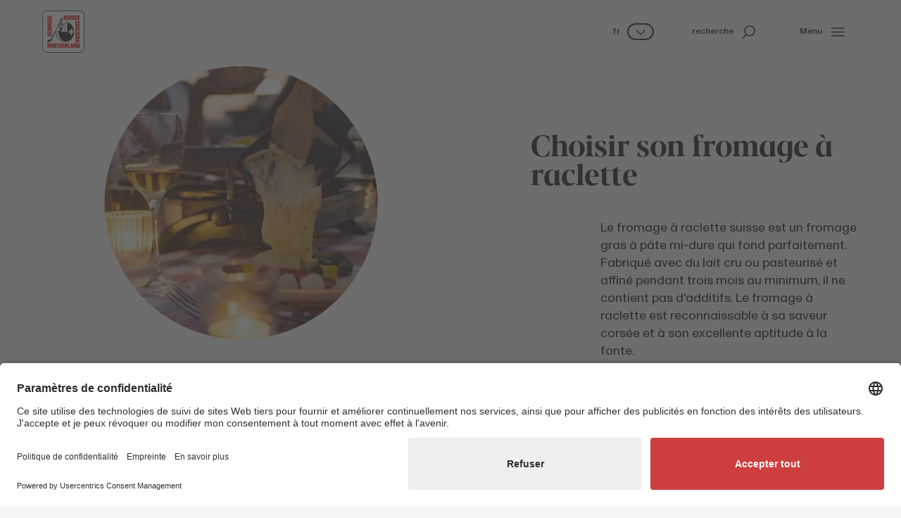

--- FILE ---
content_type: text/html; charset=utf-8
request_url: https://www.fromagesuisse.ch/inspiration/raclette/fromage-et-preparation
body_size: 74221
content:
<!DOCTYPE html>
<html dir="ltr" lang="fr-CH">
<head>

<meta charset="utf-8">
<!-- 
	Diese Seite wurde erstellt von:
	    Intersim AG
	    Kirchbergstrasse 105
	    3400 Burgdorf

	This website is powered by TYPO3 - inspiring people to share!
	TYPO3 is a free open source Content Management Framework initially created by Kasper Skaarhoj and licensed under GNU/GPL.
	TYPO3 is copyright 1998-2026 of Kasper Skaarhoj. Extensions are copyright of their respective owners.
	Information and contribution at https://typo3.org/
-->



<title>Fromage et préparation | Fromage Suisse</title>
<meta name="generator" content="TYPO3 CMS" />
<meta name="viewport" content="width=device-width, initial-scale=1, maximum-scale=1, user-scalable=no" />
<meta name="description" content="Découvre tout ce que tu dois savoir sur le thème «Fromage et préparation». Le fromage suisse. Car il marie tous les sels de nos vies." />
<meta name="twitter:card" content="summary" />


<link rel="stylesheet" href="/typo3conf/ext/is_design/Resources/Public/dist/Main.1768911464.css" media="all">






<link rel="icon" href="/typo3conf/ext/is_design/Resources/Public/Icons/Favicon/favicon.ico" type="image/x-icon">    <link rel="apple-touch-icon" href="/typo3conf/ext/is_design/Resources/Public/Icons/Favicon/apple-touch-icon.png">    <link rel="manifest" href="/typo3conf/ext/is_design/Resources/Public/Icons/Favicon/manifest.webmanifest"><!-- META VERIFICATION START -->
          <meta name="facebook-domain-verification" content="73v02wyqepzctargj46w3pbco13jnn" />
          <!-- META VERIFICATION END --><link rel="preconnect" href="//app.usercentrics.eu">
          <link rel="preconnect" href="//api.usercentrics.eu">
          <link rel="preconnect" href="//privacy-proxy.usercentrics.eu">
          <link rel="preload" href="//app.usercentrics.eu/browser-ui/latest/loader.js" as="script">
          <link rel="preload" href="//privacy-proxy.usercentrics.eu/latest/uc-block.bundle.js" as="script">
          <script id="usercentrics-cmp" src="https://app.usercentrics.eu/browser-ui/latest/loader.js" data-settings-id="ClRdYyASVjMvfg" async></script>
          <script type="application/javascript" src="https://privacy-proxy.usercentrics.eu/latest/uc-block.bundle.js"></script>
          <script>uc.blockElements({'S1pcEj_jZX': '.uc-overlay'});</script><!-- Google Tag Manager -->
            <script type="text/plain" data-usercentrics="Google Tag Manager">
              (function(w,d,s,l,i){w[l]=w[l]||[];w[l].push({'gtm.start':
              new Date().getTime(),event:'gtm.js'});var f=d.getElementsByTagName(s)[0],
              j=d.createElement(s),dl=l!='dataLayer'?'&l='+l:'';j.async=true;j.src=
              'https://www.googletagmanager.com/gtm.js?id='+i+dl;f.parentNode.insertBefore(j,f);
              })(window,document,'script','dataLayer','GTM-P3RSWLPR');
            </script>
            <!-- End Google Tag Manager --><script src="https://browser.sentry-cdn.com/8.28.0/bundle.min.js"></script>
    <script>
      Sentry.init({
        dsn: "https://0d95dac563c540ea8b8a60c1e0875967@sentry.intersim.ch/36",
        environment: "Production-Live"
      });
    </script>
<link rel="canonical" href="https://www.fromagesuisse.ch/inspiration/raclette/fromage-et-preparation"/>

<link rel="alternate" hreflang="de-CH" href="https://www.schweizerkaese.ch/inspirationen/raclette/kaese-und-zubereitung"/>
<link rel="alternate" hreflang="fr-CH" href="https://www.fromagesuisse.ch/inspiration/raclette/fromage-et-preparation"/>
<link rel="alternate" hreflang="it-CH" href="https://www.formaggiosvizzero.ch/ispirazioni/raclette/formaggio-e-preparazione"/>
<link rel="alternate" hreflang="x-default" href="https://www.schweizerkaese.ch/inspirationen/raclette/kaese-und-zubereitung"/>
</head>
<body style="--color-topic: var(--color-inspiration);" class="template-Story">




<div class="page">
	





<header class=" header--Story">

    

<div class="container-fluid headercontent menu-open-scaled">
    <div class="row">
        <div class="col-8 offset-2 col-md-6 offset-md-0 col-header-level-3">
            
                <div class="content-header__image content-header__image--level-3">
                    <div class="content-header__wrap content-header__wrap--level-3">
                        <div class="content-header__mask">
                            <picture><source media="(min-width: 1200px)" srcset="/fileadmin/_processed_/c/c/csm_HEADER_Kaese_und_Zubereitung_e410259b2b.jpeg" /><source media="(min-width: 992px)" srcset="/fileadmin/_processed_/c/c/csm_HEADER_Kaese_und_Zubereitung_eeee13356d.jpeg" /><source media="(min-width: 768px)" srcset="/fileadmin/_processed_/c/c/csm_HEADER_Kaese_und_Zubereitung_8172a1cbfb.jpeg" /><source media="(min-width: 576px)" srcset="/fileadmin/_processed_/c/c/csm_HEADER_Kaese_und_Zubereitung_a3c7a0b71b.jpeg" /><source media="(min-width: 360px)" srcset="/fileadmin/_processed_/c/c/csm_HEADER_Kaese_und_Zubereitung_f71a95c250.jpeg" /><img class="image-embed-item" src="/fileadmin/Global/content/Inspiration/Raclette/Kaese_und_Zubereitung/HEADER_Kaese_und_Zubereitung.jpeg" width="2220" height="923" /></picture>
                        </div>
                    </div>
                </div>
            
        </div>

        <div class="col-12 col-md-6 col-xl-5 offset-xl-1">
            
            
            <div class="headercontent__title-half-height headercontent__title-half-height--lv3 pb-3">
                <h1 class="title-md m-0">Choisir son fromage à raclette</h1>
            </div>

            <div class="row pt-3">
                <div class="headercontent__bodytext--story">
                    
                    <div id="module" class="readMore">
                        <p class="collpase--readmore body-lg" id="headerReadmore" aria-expanded="false">Le fromage à raclette suisse est un fromage gras à pâte mi-dure qui fond parfaitement. Fabriqué avec du lait cru ou pasteurisé et affiné pendant trois mois au minimum, il ne contient pas d&#039;additifs. Le fromage à raclette est reconnaissable à sa saveur corsée et à son excellente aptitude à la fonte.</p>
                        <button class="btn btn--header-readmor mt-1 p-0 collapsed readmore__button" type="button" data-bs-toggle="collapse" data-bs-target="#headerReadmore" aria-expanded="false" aria-controls="headerReadmore">
                            <span class="hide-collapsed">Réduire</span>
                            <svg viewBox='0 0 24 24' class='icon hide-collapsed'><use href='#icon-minus'></use></svg>
                            <span class="show-collapsed m-0">Continuer la lecture</span>
                            <svg viewBox='0 0 24 24' class='icon show-collapsed'><use href='#icon-plus'></use></svg>
                        </button>
                    </div>


                    
                    
                    

<div class="btn-row dropup m-0 mt-4 mt-md-6">

    <button type="button" class="btn btn-share btn-outline btn-lg" data-bs-toggle="dropdown" aria-expanded="false">
        <span>Partager</span>
        <svg viewBox='0 0 24 24' class='icon'><use href='#icon-share'></use></svg>
    </button>

    <div class="dropdown-menu dropdownShare">
        <span class="dropdownShare__title">Partager</span>
        <div class="dropdownShare__list">
            
            <a class="btn btn-circle-plain"
                href="https://www.facebook.com/sharer/sharer.php?u=https://www.fromagesuisse.ch/inspiration/raclette/fromage-et-preparation"
                target="_blank"
                title="Share on Facebook">
                <svg viewBox='0 0 24 24' class='icon'><use href='#icon-facebook'></use></svg>
            </a>
            <a class="btn btn-circle-plain"
                href="http://twitter.com/share?url=https://www.fromagesuisse.ch/inspiration/raclette/fromage-et-preparation"
                target="_blank"
                title="Share on Twitter">
                <svg viewBox='0 0 24 24' class='icon'><use href='#icon-twitter'></use></svg>
            </a>
            <a class="btn btn-circle-plain"
                href="https://api.whatsapp.com/send?text=https://www.fromagesuisse.ch/inspiration/raclette/fromage-et-preparation"
                target="_blank"
                title="Share on Whatsapp">
                <svg viewBox='0 0 24 24' class='icon'><use href='#icon-whatsapp'></use></svg>
            </a>
            <a class="btn btn-circle-plain"
            href="mailto:?body=https://www.fromagesuisse.ch/inspiration/raclette/fromage-et-preparation"
                target="_blank"
                title="Share with email">
                <svg viewBox='0 0 24 24' class='icon'><use href='#icon-mail'></use></svg>
            </a>
        </div>
    </div>
</div>
                </div>
            </div>
        </div>

    </div>
</div>

    
            <div class="header d-print-none">
    <!-- main navigation  -->
    <div class="container-fluid container-header">
        <div class="row row-cols-auto align-items-center justify-content-between flex-nowrap h-100">

            <div class="headerLogo col">
                <a href="/" title="Page d&#039;accueil"><svg xmlns="http://www.w3.org/2000/svg" width="60" height="60" viewBox="0 0 108 108" fill="none">
<g clip-path="url(#clip0_226_4087)">
<path d="M12.9486 106.92C9.71824 106.922 6.61909 105.642 4.33083 103.362C2.04257 101.082 0.752011 97.9876 0.742188 94.7573V13.0597C0.752011 9.8294 2.04257 6.73481 4.33083 4.45467C6.61909 2.17453 9.71824 0.894968 12.9486 0.89662H94.7822C98.0136 0.89333 101.114 2.17217 103.404 4.45249C105.694 6.73281 106.985 9.82833 106.995 13.0597V94.7573C106.985 97.9887 105.694 101.084 103.404 103.365C101.114 105.645 98.0136 106.924 94.7822 106.92H12.9486Z" fill="white"/>
<path d="M94.7823 1.12541C97.952 1.12376 100.993 2.37921 103.238 4.61645C105.484 6.85368 106.75 9.89008 106.76 13.0597V94.7573C106.75 97.9269 105.484 100.963 103.238 103.201C100.993 105.438 97.952 106.693 94.7823 106.692H12.9487C9.77796 106.695 6.73541 105.44 4.48873 103.203C2.24204 100.965 0.974734 97.928 0.964909 94.7573V13.0597C0.974734 9.889 2.24204 6.85168 4.48873 4.61426C6.73541 2.37685 9.77796 1.12212 12.9487 1.12541H94.7823ZM94.7823 0.661643H12.9487C9.65553 0.658356 6.49567 1.96214 4.16299 4.28671C1.83031 6.61127 0.515515 9.76657 0.507324 13.0597V94.7573C0.523683 98.0461 1.84293 101.194 4.17606 103.513C6.50919 105.831 9.66598 107.129 12.9549 107.124H94.7823C98.0706 107.129 101.227 105.83 103.559 103.512C105.891 101.194 107.209 98.0456 107.224 94.7573V13.0597C107.217 9.76607 105.903 6.60981 103.57 4.28489C101.237 1.95998 98.076 0.656718 94.7823 0.661643Z" fill="#2D2D2D"/>
<path d="M94.9615 107.904H12.9486C9.51212 107.892 6.22031 106.519 3.79441 104.085C1.3685 101.651 0.00633007 98.3545 0.00634917 94.9181V12.9917C0.00469313 9.55415 1.36614 6.25619 3.79222 3.82083C6.21831 1.38548 9.51105 0.0114581 12.9486 0H94.9615C98.398 0.011455 101.69 1.38462 104.116 3.81864C106.542 6.25266 107.904 9.54904 107.904 12.9855V94.9181C107.904 98.3545 106.542 101.651 104.116 104.085C101.69 106.519 98.398 107.892 94.9615 107.904ZM12.9486 1.03266C9.78335 1.04085 6.75073 2.30483 4.51662 4.54705C2.28251 6.78928 1.02954 9.82646 1.03282 12.9917V94.9181C1.03118 98.0822 2.28487 101.118 4.51881 103.359C6.75274 105.6 9.78443 106.863 12.9486 106.871H94.9615C98.124 106.861 101.154 105.597 103.385 103.356C105.617 101.115 106.868 98.0806 106.865 94.9181V12.9917C106.868 9.8286 105.617 6.79328 103.385 4.55141C101.154 2.30954 98.1246 1.04412 94.9615 1.03266H12.9486Z" fill="#2D2D2D"/>
<path d="M18.5816 89.7424L16.2195 88.147C16.0036 88.047 15.8228 87.8845 15.7004 87.6806C15.578 87.4766 15.5198 87.2406 15.5331 87.0031V86.7001C15.5196 86.5935 15.5294 86.4854 15.5618 86.383C15.5942 86.2806 15.6485 86.1865 15.7208 86.1072C15.7931 86.0278 15.8817 85.9651 15.9807 85.9233C16.0796 85.8815 16.1864 85.8618 16.2937 85.8653C16.4834 85.881 16.66 85.9684 16.7875 86.1097C16.915 86.251 16.9839 86.4356 16.9801 86.6259V87.5349H19.4968V86.5455C19.4968 84.8759 18.6558 84.1153 17.0605 84.0349H16.0402C13.8326 84.0349 13.072 84.7213 12.9484 86.5455C12.7938 88.0666 13.103 88.8272 14.0119 89.4394L16.3803 91.1894C16.6074 91.3006 16.795 91.4788 16.9177 91.6999C17.0404 91.921 17.0924 92.1745 17.0666 92.4261C17.0666 93.0444 16.8378 93.3351 16.3803 93.4093H16.0402C15.5826 93.3351 15.3538 93.0321 15.3538 92.4261V91.6469H12.7876V92.6301C12.7876 94.4852 13.7028 95.2953 16.2937 95.3695C18.7671 95.4498 19.6514 94.5347 19.7256 92.4075C19.7503 90.9606 19.4226 90.3484 18.5816 89.7424Z" fill="#E30613"/>
<path d="M29.1803 92.7105H29.0257L27.5045 84.1091H24.4498L23.1575 92.6301H23.0833L22.2423 84.1091H19.7256L21.0983 95.1407H24.6044L26.0514 86.5455L27.5045 95.1407L31.0106 95.2149L32.303 84.1091H29.7863L29.1803 92.7105Z" fill="#E30613"/>
<path d="M35.7286 84.1091H33.0635V95.1407H35.7286V84.1091Z" fill="#E30613"/>
<path d="M43.6624 84.1091H36.5698V86.0879H38.7093V95.1407H41.4487V86.0879H43.6624V84.1091Z" fill="#E30613"/>
<path d="M50.2914 86.3167V84.1091H44.1944V86.0879H47.5459L43.6626 93.0135V95.1407H50.3718V93.2423H46.4823L50.2914 86.3167Z" fill="#E30613"/>
<path d="M50.9775 95.1407H56.6974V93.2423H53.6488V90.5772H56.5428V88.5984H53.6488V86.0879H56.6974V84.1895H50.9775V95.1407Z" fill="#E30613"/>
<path d="M68.1308 84.1895H65.4595V95.1407H70.8763V93.2423H68.1308V84.1895Z" fill="#E30613"/>
<path d="M64.3155 94.1513V91.0595C64.3432 90.732 64.2609 90.4047 64.0818 90.1292C63.9026 89.8537 63.6367 89.6458 63.3261 89.5383L62.9427 89.3899L63.2519 89.2353C64.0125 88.7778 64.3155 88.1718 64.3155 86.6506C64.2413 84.7955 63.4807 84.1401 61.4216 84.1401H57.7114V95.1407H60.2282V90.4288H60.8465C61.6875 90.4288 61.9905 90.6576 61.9905 91.2636V93.9287C61.9779 94.1097 62.0054 94.2913 62.0709 94.4605L62.3738 95.0788H64.736L64.5072 94.6213C64.4453 94.5598 64.3965 94.4865 64.3635 94.4058C64.3306 94.325 64.3143 94.2385 64.3155 94.1513ZM61.9534 86.731V87.7204C61.9709 87.8446 61.9593 87.9713 61.9195 88.0903C61.8797 88.2093 61.8128 88.3175 61.724 88.4062C61.6353 88.495 61.5271 88.5619 61.4081 88.6017C61.2891 88.6415 61.1625 88.6531 61.0382 88.6355H60.2034V86.0137H61.1804C61.2726 85.9919 61.3685 85.9915 61.4609 86.0127C61.5532 86.0338 61.6394 86.0759 61.7129 86.1356C61.7864 86.1954 61.8452 86.2712 61.8848 86.3573C61.9243 86.4434 61.9435 86.5374 61.941 86.6321L61.9534 86.731Z" fill="#E30613"/>
<path d="M73.6961 84.1895L71.4082 95.1407H73.9991L74.3825 92.6301H76.4355L76.8188 95.1407H79.4098L77.2022 84.1895H73.6961ZM74.7844 90.806L75.545 85.7849L76.3118 90.806H74.7844Z" fill="#E30613"/>
<path d="M85.2035 91.3378L82.8414 84.1091H80.1763V95.1407H82.3838V87.9182L84.7459 95.1407H87.4915V84.1091H85.2035V91.3378Z" fill="#E30613"/>
<path d="M92.6736 84.1153H88.6357V95.1407H92.8282C93.1351 95.1526 93.4424 95.1277 93.7434 95.0665C95.0358 94.9119 95.7221 94.1513 95.7221 92.6301V86.2425C95.6479 84.8759 94.6586 84.1153 92.6736 84.1153ZM93.057 92.4075C93.057 93.0877 92.8282 93.3165 92.0615 93.3165H91.2267V86.0941H91.9873C92.7478 86.0941 93.057 86.3167 93.057 87.0031V92.4075Z" fill="#E30613"/>
<path d="M58.1444 23.949C60.5808 24.0232 61.4959 23.1081 61.5763 20.9809C61.5763 19.6082 61.3475 18.928 60.4324 18.3962L58.0888 16.7946C57.8725 16.7004 57.6896 16.5433 57.5638 16.3436C57.4381 16.144 57.3754 15.9112 57.3839 15.6754V15.3724C57.3694 15.2654 57.3785 15.1565 57.4104 15.0534C57.4424 14.9503 57.4964 14.8554 57.5689 14.7753C57.6413 14.6952 57.7303 14.6319 57.8297 14.5898C57.9291 14.5477 58.0365 14.5278 58.1444 14.5314C58.3336 14.5485 58.5093 14.6364 58.6365 14.7773C58.7638 14.9183 58.8331 15.1021 58.8308 15.292V16.2072H61.3475V15.2178C61.3475 13.5421 60.5066 12.7815 58.8741 12.7073H57.8847C55.671 12.7073 54.9104 13.3937 54.7558 15.2178C54.6074 16.739 54.9104 17.4996 55.8256 18.1055L58.1877 19.8555C58.4149 19.9667 58.6024 20.1449 58.7252 20.3661C58.8479 20.5872 58.8999 20.8406 58.8741 21.0922C58.8741 21.7106 58.6453 22.0074 58.1877 22.0816H57.8847C57.4271 22.0074 57.1983 21.7044 57.1983 21.0922V20.3316H54.6074V21.321C54.6383 23.0957 55.4731 23.8686 58.1444 23.949Z" fill="#E30613"/>
<path d="M66.5291 24.0232C68.4336 23.8686 69.2746 23.1885 69.423 21.7415C69.488 21.2372 69.5148 20.7287 69.5034 20.2203V12.8433H66.8321V21.4385C66.8194 21.5444 66.7853 21.6467 66.7317 21.739C66.6782 21.8313 66.6065 21.9118 66.5208 21.9754C66.4352 22.0391 66.3374 22.0846 66.2336 22.1092C66.1298 22.1339 66.022 22.1371 65.9169 22.1187C65.7324 22.0904 65.5633 21.9993 65.4382 21.8607C65.3132 21.7221 65.2398 21.5446 65.2305 21.3581V12.7629H62.4912V20.9067C62.4912 22.8793 63.1714 23.7202 65.2305 23.949C65.4395 23.9362 65.649 23.9613 65.8489 24.0232H66.5291Z" fill="#E30613"/>
<path d="M73.5416 12.7629H70.8765V23.7944H73.5416V12.7629Z" fill="#E30613"/>
<path d="M78.0368 23.949C80.5102 24.0232 81.3945 23.1081 81.4687 20.9809C81.4687 19.6082 81.2399 18.928 80.3247 18.3962L77.9626 16.7946C77.7463 16.7004 77.5634 16.5433 77.4377 16.3436C77.312 16.144 77.2492 15.9112 77.2577 15.6754V15.3724C77.2432 15.2654 77.2523 15.1565 77.2842 15.0534C77.3162 14.9503 77.3703 14.8554 77.4427 14.7753C77.5151 14.6952 77.6041 14.6319 77.7035 14.5898C77.803 14.5477 77.9104 14.5278 78.0183 14.5314C78.2074 14.5485 78.3831 14.6364 78.5104 14.7773C78.6376 14.9183 78.707 15.1021 78.7046 15.292V16.2072H81.2214V15.2178C81.2214 13.5421 80.3804 12.7815 78.785 12.7073H77.7895C75.5819 12.7073 74.8214 13.3937 74.6977 15.2178C74.5431 16.739 74.8523 17.4996 75.7613 18.1055L78.1296 19.8555C78.3567 19.9667 78.5443 20.1449 78.667 20.3661C78.7897 20.5872 78.8417 20.8406 78.816 21.0922C78.816 21.7106 78.5872 22.0074 78.1296 22.0816H77.8204C77.3628 22.0074 77.134 21.7044 77.134 21.0922V20.3316H74.5431V21.321C74.5307 23.0957 75.4459 23.8686 78.0368 23.949Z" fill="#E30613"/>
<path d="M85.4326 23.949C87.8689 24.0232 88.7841 23.1081 88.8645 20.9809C88.8645 19.6082 88.6357 18.928 87.7205 18.3962L85.3584 16.7946C85.1467 16.6967 84.969 16.5379 84.8478 16.3386C84.7267 16.1393 84.6676 15.9084 84.6782 15.6754V15.3724C84.6637 15.2654 84.6728 15.1565 84.7047 15.0534C84.7367 14.9503 84.7908 14.8554 84.8632 14.7753C84.9356 14.6952 85.0246 14.6319 85.124 14.5898C85.2234 14.5477 85.3308 14.5278 85.4387 14.5314C85.6279 14.5485 85.8036 14.6364 85.9308 14.7773C86.0581 14.9183 86.1274 15.1021 86.1251 15.292V16.2072H88.6418V15.2178C88.6418 13.5421 87.8009 12.7815 86.1684 12.7073H85.179C82.9715 12.7073 82.2047 13.3937 82.0872 15.2178C81.9326 16.739 82.2356 17.4996 83.1508 18.1055L85.513 19.8555C85.7401 19.9667 85.9277 20.1449 86.0504 20.3661C86.1731 20.5872 86.2251 20.8406 86.1993 21.0922C86.1993 21.7106 85.9705 22.0074 85.513 22.0816H85.21C84.7524 22.0074 84.5236 21.7044 84.5236 21.0922V20.3316H81.9326V21.321C81.9265 23.0957 82.8231 23.8686 85.4326 23.949Z" fill="#E30613"/>
<path d="M95.4929 21.8157H92.5248V19.1506H95.3445V17.2522H92.5248V14.6613H95.5733V12.7629H89.7793V23.7944H95.4929V21.8157Z" fill="#E30613"/>
<path d="M21.6053 63.289H20.8695V65.8737H21.8589C23.7139 65.8737 24.5302 64.9648 24.5302 62.38C24.6044 59.9437 23.6892 58.9543 21.5559 58.9543C20.1831 58.9543 19.4967 59.1831 18.9649 60.0983L17.3634 62.4542C17.2634 62.6701 17.1009 62.8509 16.8969 62.9733C16.693 63.0957 16.4569 63.154 16.2194 63.1406H15.9164C15.8149 63.1584 15.7108 63.1545 15.6109 63.1291C15.511 63.1037 15.4176 63.0575 15.3369 62.9934C15.2561 62.9293 15.1899 62.8489 15.1425 62.7573C15.0951 62.6658 15.0677 62.5653 15.062 62.4624C15.0563 62.3595 15.0724 62.2565 15.1094 62.1603C15.1463 62.0641 15.2032 61.9768 15.2764 61.9042C15.3495 61.8315 15.4372 61.7752 15.5336 61.7389C15.6301 61.7026 15.7332 61.6872 15.836 61.6936H16.7512V59.1646H15.7618C14.0861 59.1646 13.3255 59.9993 13.2451 61.6009V62.5903C13.2451 64.7916 13.9315 65.5522 15.7618 65.6821C17.2892 65.8305 18.0498 65.5275 18.6558 64.6185L20.4119 62.2564C20.524 62.0304 20.7026 61.8441 20.9237 61.7225C21.1447 61.6009 21.3977 61.5499 21.6486 61.5762C22.267 61.5762 22.5638 61.8049 22.638 62.2564V62.5655C22.5452 63.0417 22.2237 63.289 21.6053 63.289Z" fill="#E30613"/>
<path d="M15.9168 58.1752H22.0138C23.6153 58.1752 24.4501 57.26 24.5305 55.0834V54.3723C24.5787 53.85 24.5075 53.3236 24.3222 52.8329C24.1368 52.3422 23.8422 51.9002 23.4607 51.5402C22.929 51.1568 22.5456 51.0826 21.0986 51.0826H20.1834V53.7663H21.785C21.8863 53.7426 21.9916 53.7425 22.0929 53.7659C22.1942 53.7893 22.2889 53.8356 22.3695 53.9013C22.4501 53.967 22.5146 54.0503 22.558 54.1448C22.6014 54.2393 22.6225 54.3425 22.6198 54.4465V54.6753C22.645 54.8681 22.5947 55.0633 22.4795 55.22C22.3643 55.3767 22.193 55.4828 22.0014 55.5162H15.688C15.2304 55.4359 15.0696 55.2071 15.0696 54.6753C15.0518 54.5512 15.0633 54.4247 15.1031 54.3059C15.1429 54.1871 15.2099 54.0792 15.2989 53.9909C15.3878 53.9026 15.4961 53.8363 15.6152 53.7973C15.7343 53.7583 15.8609 53.7477 15.9848 53.7663H17.4317V51.2558H15.9168C14.2348 51.2558 13.3258 52.1647 13.2455 54.2981C13.0167 56.8828 14.0864 58.1752 15.9168 58.1752Z" fill="#E30613"/>
<path d="M24.3758 47.3725H19.7257V45.5483H24.3758V42.8832H13.3257V45.5483H17.8212V47.3725H13.3257V50.1118H24.3758V47.3725Z" fill="#E30613"/>
<path d="M24.3758 37.3303L15.6878 35.8834L24.3758 34.3684V30.9427L13.3257 29.6503V32.1608L21.859 32.7668V32.8472L13.3257 34.3684V37.4107L21.859 38.7773V38.8515L13.3257 39.6924V42.203L24.3758 40.8302V37.3303Z" fill="#E30613"/>
<path d="M24.3758 23.1823H22.397V26.2246H19.7257V23.3369H17.8212V26.2246H15.2302V23.1823H13.3257V28.9639H24.3758V23.1823Z" fill="#E30613"/>
<path d="M24.3758 19.6082H13.3257V22.2733H24.3758V19.6082Z" fill="#E30613"/>
<path d="M15.2302 15.5022L22.1682 19.3052H24.3758V12.6083H22.397V16.5658L15.459 12.6887H13.3257V18.8476H15.2302V15.5022Z" fill="#E30613"/>
<path d="M95.6476 29.5019C95.6476 27.2944 94.9612 26.5338 93.1309 26.3792C91.6035 26.2308 90.843 26.5338 90.237 27.4428L88.4808 29.8049C88.3687 30.0309 88.1901 30.2172 87.969 30.3387C87.748 30.4603 87.495 30.5114 87.2441 30.4851C86.6257 30.4851 86.3289 30.2625 86.2547 29.8049V29.5019C86.3289 29.0443 86.6319 28.8155 87.2441 28.8155H88.0047V26.2308H87.0153C85.1602 26.2308 84.344 27.1398 84.344 29.7245C84.2698 32.1608 85.185 33.076 87.3183 33.1502C88.6911 33.1502 89.3032 32.9214 89.9092 32.0062L91.5108 29.6503C91.6108 29.4345 91.7733 29.2536 91.9772 29.1312C92.1812 29.0089 92.4172 28.9506 92.6547 28.9639H92.9577C93.0647 28.9495 93.1736 28.9585 93.2767 28.9905C93.3798 29.0224 93.4748 29.0765 93.5548 29.1489C93.6349 29.2213 93.6982 29.3104 93.7403 29.4098C93.7825 29.5092 93.8024 29.6166 93.7987 29.7245C93.7816 29.9136 93.6938 30.0894 93.5528 30.2166C93.4118 30.3438 93.228 30.4132 93.0381 30.4109H92.1229V32.9214H93.1123C94.7881 32.9214 95.5487 32.0866 95.6291 30.4851L95.6476 29.5019Z" fill="#E30613"/>
<path d="M95.5733 35.9637V33.379L84.5171 35.3516V39.1607L95.5733 41.1332V38.4743L87.0338 37.3303V37.1819L95.5733 35.9637Z" fill="#E30613"/>
<path d="M95.5672 41.8938H84.5171V44.5589H95.5672V41.8938Z" fill="#E30613"/>
<path d="M95.5733 45.8513H93.5884V49.1966L86.7308 45.3195H84.5171V52.0101H86.4216V48.133L93.3596 51.9359H95.5733V45.8513Z" fill="#E30613"/>
<path d="M95.5733 52.8511H93.5884V56.1964L86.7308 52.3193H84.5171V59.01H86.4216V55.1329L93.3596 58.9358H95.5733V52.8511Z" fill="#E30613"/>
<path d="M95.5733 59.9993H84.5171V65.7068H86.502V62.6583H89.0929V65.5522H91.0717V62.6583H93.5884V65.7068H95.5733V59.9993Z" fill="#E30613"/>
<path d="M95.5675 66.7704H84.437V69.2809H89.1613V69.8993C89.1613 70.7402 88.9325 71.0432 88.3203 71.0432H85.6552C85.4747 71.0308 85.2936 71.0561 85.1234 71.1174L84.505 71.4204V73.8011L84.9626 73.5723C85.133 73.5118 85.314 73.4866 85.4944 73.4981H88.6233C88.9504 73.5237 89.2768 73.4405 89.5518 73.2616C89.8269 73.0828 90.0352 72.8181 90.1445 72.5087L90.299 72.1254L90.4536 72.4284C90.9112 73.1889 91.5172 73.4981 93.0446 73.4981C94.8996 73.4177 95.5551 72.6571 95.5551 70.6042L95.5675 66.7704ZM92.9765 71.0309H91.9872C91.8605 71.0494 91.7313 71.0376 91.6101 70.9965C91.4888 70.9554 91.3791 70.8861 91.2898 70.7944C91.2005 70.7027 91.1342 70.5911 91.0963 70.4689C91.0585 70.3466 91.0501 70.2171 91.072 70.091V69.2809H93.5887V70.2703C93.7433 70.6475 93.4341 70.9567 92.9765 71.0309Z" fill="#E30613"/>
<path d="M84.5171 79.6261V82.2108L95.493 79.9847V76.4291L84.5171 74.1474V76.7383L87.0338 77.1155V79.1685L84.5171 79.6261ZM88.8456 77.4989L93.8729 78.2595L88.8456 79.0201V77.4989Z" fill="#E30613"/>
<path d="M52.6535 19.0022L51.8929 18.4704L51.0581 19.534L51.3611 19.6824L52.6535 19.0022Z" fill="#2D2D2D"/>
<path d="M13.7027 74.9884C13.5543 74.8422 13.3713 74.7358 13.1709 74.6792C12.9701 74.6214 12.7613 74.5964 12.5525 74.605C12.4783 74.605 12.3237 74.6792 12.2495 74.6792V74.7596L13.1647 78.7913L13.9253 82.5014C13.9546 82.5316 13.9905 82.5546 14.0302 82.5685C14.0699 82.5825 14.1123 82.587 14.1541 82.5818C14.4317 82.5317 14.6858 82.3932 14.8786 82.1871C15.0713 81.981 15.1924 81.7183 15.2238 81.4378V81.3636L13.7027 75.1368V74.9884Z" fill="#2D2D2D"/>
<path d="M63.0975 29.8976C62.958 29.8134 62.8018 29.7607 62.6399 29.7431C62.4955 29.682 62.3386 29.6565 62.1823 29.6688H62.0339C61.9254 29.6798 61.8164 29.6536 61.7247 29.5946H59.8696C59.8284 29.59 59.7867 29.5942 59.7472 29.607C59.7077 29.6198 59.6715 29.6409 59.6408 29.6688H59.3378C59.2636 29.6688 59.1833 29.6688 59.1833 29.7431C59.1833 29.8173 59.0349 29.743 59.0349 29.8234H58.7257C57.2787 30.3552 57.0499 31.5734 57.0499 32.7112V54.3723H49.8337C50.5943 54.0693 50.5943 52.8511 50.5943 52.8511H50.3716C50.0469 51.9178 49.8392 50.9478 49.7533 49.9634H50.5881C50.5881 49.9634 50.7427 45.8513 51.5836 43.7798H54.2488V43.3408C54.1003 39.7666 53.9458 36.1183 52.27 32.6926C52.0191 32.0671 51.5874 31.5306 51.0301 31.1517C50.4727 30.7728 49.8151 30.5687 49.1411 30.5655C48.6997 30.5591 48.2611 30.6367 47.8487 30.7943C47.9972 30.9427 47.9972 31.1715 47.8487 31.4745C47.9229 31.5548 47.9971 31.5548 48.0775 31.629C48.417 31.5025 48.7796 31.4498 49.1411 31.4745C49.5343 31.4765 49.921 31.5751 50.2671 31.7616C50.6132 31.9482 50.9082 32.2169 51.126 32.5442C51.2744 32.9214 52.1896 35.636 49.4503 38.3197L45.1774 34.5168C45.2607 34.4354 45.3151 34.329 45.332 34.2138C45.2634 34.1583 45.2075 34.0887 45.1681 34.0098C45.1286 33.9308 45.1065 33.8444 45.1032 33.7562C44.9601 33.8216 44.8025 33.8493 44.6456 33.8366C44.0161 34.8382 43.5036 35.9088 43.1183 37.0273C42.8895 37.1077 42.7411 37.2561 42.4999 37.3365C42.4999 37.2561 42.4999 37.1819 42.4196 37.1819L42.3454 37.0273L42.1969 36.9531C42.1166 36.9531 42.1166 36.8789 42.0424 36.8789C43.7923 33.1688 45.1341 30.1821 45.7525 28.8402C46.0604 29.4778 46.6068 29.9687 47.2737 30.2068C47.5438 30.3036 47.8278 30.3558 48.1146 30.3614C48.9556 30.3614 51.0086 29.978 52.0041 26.5585C53.2408 22.5268 51.9237 20.7768 51.6949 20.5481C51.4764 20.2692 51.1934 20.0475 50.8703 19.9021C50.5471 19.7567 50.1935 19.6919 49.8399 19.7133H49.4565C47.5519 20.0163 44.8806 23.3616 44.2746 24.2768C44.0707 24.5133 43.9378 24.8027 43.8912 25.1115C43.8912 25.2661 43.9654 25.4949 44.961 25.9463C44.9556 26.7302 45.1113 27.5069 45.4186 28.2281C44.8002 29.372 43.2049 32.4886 41.1457 36.4461L40.3852 36.2173H40.2306L40.1564 36.3471C39.3415 37.1788 38.854 38.2767 38.7836 39.4389V39.6677L39.0124 39.8223L39.47 40.0449C34.3623 49.883 27.7273 62.8129 24.9076 68.2359C21.8591 73.8629 17.8954 75.0378 16.2197 75.3099C16.0526 75.0721 15.7982 74.91 15.5121 74.859C15.226 74.8081 14.9313 74.8723 14.6924 75.0378C14.6181 75.0378 14.6181 75.112 14.5439 75.1924L15.9909 81.1225C16.0972 81.2165 16.2325 81.271 16.3743 81.2771C16.5148 81.3164 16.6621 81.3253 16.8063 81.3032C16.9505 81.2811 17.0884 81.2285 17.2107 81.1489C17.333 81.0693 17.4369 80.9646 17.5155 80.8417C17.5942 80.7188 17.6457 80.5805 17.6667 80.4361C18.7364 79.9043 22.1621 78.9953 24.988 73.0591C27.4986 67.8092 34.9683 51.837 40.2306 40.4283C40.8161 40.5776 41.4111 40.6871 42.0114 40.756C41.8586 41.6362 41.782 42.5278 41.7826 43.4211V43.8725H43.6377L45.2393 50.0561H45.6226C45.2514 50.4916 44.7804 50.831 44.2499 51.0455L44.1757 50.8167L42.1166 51.3485L42.1908 51.5773C41.8401 51.6416 41.4834 51.6665 41.1272 51.6515H40.6696V52.1091C40.6704 52.3845 40.7057 52.6587 40.7747 52.9253H40.076C40.1243 53.5127 40.3993 54.0582 40.8427 54.4465H34.3623C34.3623 66.084 40.9911 75.9777 49.9141 78.6367C53.5644 79.723 57.3968 80.0595 61.1806 79.626H61.2548C72.2306 79.626 81.0732 68.4461 81.0732 54.6753C81.0855 41.6465 73.2386 31.0231 63.0975 29.8976ZM48.5413 20.6223L48.7701 20.7768L49.1473 21.0798L49.5307 20.4615L50.0625 20.8387L49.6049 21.457L50.2232 21.9084L49.8399 22.5268L49.2215 22.0692L48.7639 22.6876L48.1456 22.3104L48.6031 21.692L47.9848 21.2344L48.5413 20.6223ZM44.8312 24.8085C45.5039 23.8697 46.2415 22.9792 47.0387 22.1434C48.2903 23.3152 49.8495 24.1066 51.5342 24.4252C51.4524 25.0171 51.3263 25.6021 51.157 26.1751C50.316 28.9887 48.6835 29.2669 48.1085 29.2669C47.9254 29.2804 47.7416 29.2529 47.5705 29.1865C47.043 28.9404 46.6341 28.4959 46.4327 27.9498C46.9203 27.7253 47.3791 27.4429 47.7993 27.1088C48.0647 27.2845 48.3877 27.351 48.701 27.2946C49.0143 27.2382 49.2937 27.0631 49.4812 26.8058C49.6351 26.5256 49.7139 26.2104 49.71 25.8907C49.6472 25.5819 49.4654 25.3101 49.2039 25.1343C48.9424 24.9584 48.6222 24.8925 48.3125 24.9508C47.9998 25.001 47.7196 25.1728 47.5331 25.4289C47.3466 25.6849 47.2689 26.0043 47.317 26.3173C47.317 26.3915 47.3973 26.4719 47.3973 26.5461C47.0287 26.8459 46.61 27.0783 46.1606 27.2325C45.9411 26.6221 45.8362 25.9764 45.8514 25.328V25.025L45.6226 24.8704C45.496 24.9478 45.3474 24.9813 45.1998 24.9657C45.0523 24.95 44.914 24.8861 44.8064 24.7838L44.8312 24.8085ZM47.8797 26.4039C47.8604 26.2734 47.8866 26.1402 47.9539 26.0267C47.9893 25.956 48.0442 25.8968 48.1121 25.8563C48.18 25.8157 48.2582 25.7955 48.3372 25.7979H48.4114C48.536 25.8113 48.6536 25.8623 48.7485 25.944C48.8435 26.0257 48.9114 26.1343 48.9432 26.2555C48.9643 26.327 48.9684 26.4024 48.9554 26.4758C48.9424 26.5492 48.9126 26.6186 48.8682 26.6785C48.8239 26.7384 48.7663 26.7872 48.6999 26.8211C48.6335 26.855 48.5602 26.8731 48.4857 26.8739C48.4104 26.8969 48.3307 26.9014 48.2533 26.887C48.1759 26.8726 48.1031 26.8397 48.0412 26.7911C47.9792 26.7426 47.93 26.6797 47.8975 26.608C47.8651 26.5363 47.8505 26.4578 47.8549 26.3792L47.8797 26.4039ZM44.5776 35.2774L44.726 35.4319C44.5745 35.6589 44.3959 35.8665 44.1942 36.0503C44.3533 35.8094 44.4821 35.5498 44.5776 35.2774ZM40.7747 39.6924C40.3975 39.6182 40.0883 39.4636 39.7853 39.3894C39.7111 39.3894 39.7111 39.3894 39.7111 39.3091C39.7183 38.512 39.9853 37.7391 40.4717 37.1077C40.5459 37.1077 40.6263 37.1819 40.7747 37.1819C41.0162 37.2514 41.2471 37.3533 41.4611 37.4849C41.4576 37.5916 41.4855 37.697 41.5415 37.7879V37.8683L41.6157 38.3197L42.0609 38.2455C42.2742 38.2329 42.4835 38.1826 42.6793 38.0971C43.0501 37.9477 43.408 37.7678 43.749 37.5591C44.4552 37.1776 45.0579 36.6301 45.5052 35.9637L48.3867 38.5547C47.1792 39.2785 45.8248 39.7223 44.423 39.8532C43.9655 39.8532 43.5821 39.9274 43.1863 39.9274H42.2897C41.7792 39.8903 41.2725 39.8118 40.7747 39.6924ZM42.7596 43.0378C42.785 42.2975 42.8614 41.5599 42.9884 40.8302H43.2172C43.6308 40.8412 44.0446 40.8164 44.454 40.756C46.0741 40.5987 47.638 40.0788 49.0298 39.2349L49.3328 39.5379L49.6358 39.3091C50.9547 38.2112 51.833 36.6742 52.1092 34.9805C52.8644 37.5935 53.2494 40.2994 53.2532 43.0192L42.7596 43.0378ZM46.7975 49.9634H48.7021C48.794 50.9469 49.0016 51.9162 49.3204 52.8511H45.1032L44.6456 51.7875C45.5619 51.4686 46.3254 50.8177 46.7852 49.9634H46.7975ZM46.5687 54.6753H44.893V54.3723C44.9257 54.2653 44.9798 54.1662 45.0521 54.0809C45.1244 53.9956 45.2133 53.9259 45.3134 53.8762C45.4135 53.8264 45.5228 53.7975 45.6344 53.7914C45.7461 53.7853 45.8578 53.802 45.9627 53.8405C46.0842 53.8861 46.1945 53.9571 46.2862 54.0488C46.3779 54.1405 46.449 54.2508 46.4945 54.3723V54.4465C46.5203 54.4781 46.5392 54.5149 46.5498 54.5543C46.5605 54.5937 46.5627 54.6349 46.5564 54.6753H46.5687ZM42.6051 52.3935L42.7596 52.8511H42.0114C41.931 52.6965 41.8568 52.6223 41.8568 52.4677C42.1043 52.4744 42.3516 52.4494 42.5927 52.3935H42.6051ZM50.4582 77.6473C46.062 76.2061 42.3083 73.2726 39.8472 69.3551C37.1961 65.1849 35.7218 60.3754 35.5805 55.4359H41.6033C41.9063 66.5663 47.9291 75.8417 56.0853 78.7109C54.1691 78.5881 52.2751 78.2309 50.4458 77.6473H50.4582ZM63.858 32.9894V54.4465L57.9898 54.3723V32.773C57.9898 31.4745 58.3732 31.0231 59.0596 30.7943C59.1536 30.7458 59.257 30.7184 59.3626 30.7139C59.9366 30.5702 60.5271 30.5036 61.1187 30.516C61.6604 30.5196 62.1992 30.5966 62.7203 30.7448C62.9872 30.7893 63.2335 30.9165 63.4243 31.1084C63.6152 31.3003 63.7409 31.5473 63.7838 31.8146C63.8454 32.1134 63.8703 32.4187 63.858 32.7235V32.9894ZM76.9734 56.9508V61.8235L74.9143 62.1265L73.8445 62.2749L72.6078 62.5037V57.1858L68.032 57.4146L68.1124 51.4042L72.682 51.6329V46.3089L73.5972 46.4635L74.667 46.6119L76.9549 46.9211V51.9359L79.6942 52.0905V56.8086L76.9734 56.9508Z" fill="#2D2D2D"/>
<path d="M50.594 33.076C50.3372 32.7088 49.9673 32.4357 49.5408 32.2984C49.1144 32.1611 48.6546 32.1671 48.2319 32.3154V32.3711C48.1539 32.6202 48.0034 32.8403 47.7996 33.0034C47.5958 33.1664 47.348 33.2649 47.0879 33.2862L49.988 36.0194C49.9138 35.9637 51.2865 34.5168 50.594 33.076Z" fill="#2D2D2D"/>
<path d="M49.5305 36.4213L46.785 33.7562C46.7245 33.9042 46.6313 34.0367 46.5125 34.1438C46.3936 34.2509 46.2522 34.3297 46.0986 34.3746L48.9183 37.0335L49.5305 36.4213Z" fill="#2D2D2D"/>
<path d="M44.4231 33.2244C44.4231 33.379 44.5777 33.4532 44.8065 33.379C44.9893 33.3164 45.1671 33.2399 45.3383 33.1502C45.3452 33.3499 45.4269 33.5396 45.567 33.682L45.6412 33.7562C45.7311 33.8198 45.841 33.8484 45.9504 33.8366C46.1323 33.7621 46.2881 33.6355 46.3982 33.4726C46.5082 33.3098 46.5676 33.118 46.5688 32.9214V32.773H46.7234C47.181 32.773 47.5582 32.6184 47.6385 32.3154C47.6503 32.206 47.6217 32.0961 47.5582 32.0062C47.5582 31.932 47.484 31.932 47.4098 31.8578C47.3356 31.7836 47.181 31.7032 47.0264 31.7032C47.3294 31.4745 47.484 31.1715 47.3294 31.0231H47.2552C47.0958 30.9869 46.9302 30.9882 46.7714 31.0268C46.6126 31.0655 46.465 31.1404 46.34 31.2457C46.3291 31.1559 46.2836 31.074 46.2131 31.0174C46.1426 30.9607 46.0528 30.9339 45.9628 30.9427H45.8824C45.7716 30.9921 45.6732 31.0654 45.5941 31.1573C45.515 31.2493 45.4572 31.3576 45.4248 31.4745C45.2933 31.4607 45.1605 31.4821 45.0399 31.5364C44.9193 31.5907 44.8153 31.676 44.7384 31.7836C44.6958 31.8561 44.6805 31.9414 44.6952 32.0242C44.7099 32.107 44.7538 32.1817 44.8188 32.235C44.893 32.235 44.893 32.3154 44.9672 32.3154C44.5777 32.6184 44.3489 32.9214 44.4231 33.2244ZM45.6598 31.932C45.723 31.7971 45.8328 31.6895 45.969 31.629H46.272C46.3462 31.629 46.3462 31.629 46.4266 31.7032H46.5008C46.5408 31.7459 46.5667 31.7999 46.575 31.8578V32.0062C46.575 32.0866 46.575 32.0866 46.5008 32.0866C46.4101 32.2274 46.2753 32.334 46.1174 32.3896H45.969C45.9277 32.3952 45.8857 32.3914 45.8461 32.3785C45.8066 32.3657 45.7703 32.3441 45.7402 32.3154L45.6598 32.235V32.1608C45.5856 32.0866 45.5856 32.0866 45.5856 32.0062C45.5856 31.9259 45.567 31.932 45.6412 31.932H45.6598Z" fill="#2D2D2D"/>
<path d="M47.9289 24.3324V23.646C47.7918 23.6469 47.6568 23.6127 47.5367 23.5467C47.4166 23.4807 47.3153 23.385 47.2425 23.2688L46.9396 23.4172L46.6304 23.5718C46.7667 23.7964 46.9568 23.9835 47.1835 24.1163C47.4102 24.2491 47.6664 24.3233 47.9289 24.3324Z" fill="#2D2D2D"/>
</g>
<defs>
<clipPath id="clip0_226_4087">
<rect width="107.904" height="107.904" fill="white"/>
</clipPath>
</defs>
</svg></a>
                
            </div>

            <nav class="mainNav col" style="--color-topic: var(--color-body);">
                
                    <button class="btn btn--mainnav btn--scale mainNav__business" data-bs-toggle="modal" data-bs-target="#changePlatform">
                        <span>Vers Switzerland Cheese Marketing</span>
                        <svg viewBox='0 0 24 24' class='icon'><use href='#icon-redirect'></use></svg>
                    </button>
                

                
    
        
            
        
            
                
            
        
            
        
        <div class="dropdown dropdown--mentamenu">
            <div id="languageRegionSwitchButton" data-bs-toggle="dropdown" aria-expanded="false">
                <button class="btn btn--scale btn--mainnav mainNav__lang m-0" type="button">
                    <span>fr</span>
                    <span class="icon-outline icon-outline--body">
                        <svg viewBox='0 0 24 24' class='icon icon--body'><use href='#icon-chevron-down'></use></svg>
                    </span>
                </button>
            </div>
            <ul class="dropdown-menu dropdown--langmenu" aria-labelledby="languageRegionSwitchButton">
                <!-- LANGUAGE switch -->
                <div class="dropdown-inline">
                    <label class="dropdown-inline__label">language</label>
                    <div class="btn btn-outline btn-plain dropdown-inline__btn js-lang-dropdown-btn" type="button">
                        <span>
                            Français
                        </span>
                        <svg viewBox='0 0 24 24' class='icon'><use href='#icon-dropdown'></use></svg>
                    </div>
                    <div class="dropdown-inline__listbox">
                        <ul class="dropdown-inline__list">
                            
                                <li class="no"
                                    data-active="false">
                                    
                                            <a class="dropdown-inline__item" href="https://www.schweizerkaese.ch/inspirationen/raclette/kaese-und-zubereitung">
                                                Deutsch
                                            </a>
                                        
                                </li>
                            
                                <li class="act"
                                    data-active="true">
                                    
                                            <a class="dropdown-inline__item--active" href="/inspiration/raclette/fromage-et-preparation">
                                                Français
                                            </a>
                                        
                                </li>
                            
                                <li class="no"
                                    data-active="false">
                                    
                                            <a class="dropdown-inline__item" href="https://www.formaggiosvizzero.ch/ispirazioni/raclette/formaggio-e-preparazione">
                                                Italiano
                                            </a>
                                        
                                </li>
                            
                        </ul>
                    </div>
                </div>

                
               
                
                    
                        
                    
                        
                    
                        
                    
                        
                    
                        
                    
                        
                    
                        
                    
                        
                    
                        
                    
                        
                    
                        
                    
                        
                    
                        
                            
                        
                    
                        
                    
                        
                    
                        
                    
                        
                    
                    <div class="dropdown-inline">
                        <label class="dropdown-inline__label">country</label>
                        <div class="btn btn-outline btn-plain dropdown-inline__btn js-lang-dropdown-btn" type="button">
                            
                            
                            <span>Suisse</span>
                            <svg viewBox='0 0 24 24' class='icon'><use href='#icon-dropdown'></use></svg>
                        </div>
                        <div class="dropdown-inline__listbox">
                            <ul class="dropdown-inline__list">
                                
                                    
                                        <li class="no">
                                            <a class="dropdown-inline__item" rel="noopener" href="https://www.fromagesdesuisse.be/">
                                                Belgique
                                            </a>
                                        </li>
                                    
                                
                                    
                                        <li class="no">
                                            <a class="dropdown-inline__item" rel="noopener" href="https://www.kaasuitzwitserland.be/">
                                                België
                                            </a>
                                        </li>
                                    
                                
                                    
                                        <li class="no">
                                            <a class="dropdown-inline__item" rel="noopener" href="https://www.cheesesfromswitzerland.com/da-dk/">
                                                Danmark
                                            </a>
                                        </li>
                                    
                                
                                    
                                        <li class="no">
                                            <a class="dropdown-inline__item" rel="noopener" href="https://www.schweizerkaese.de/">
                                                Deutschland / Österreich
                                            </a>
                                        </li>
                                    
                                
                                    
                                        <li class="no">
                                            <a class="dropdown-inline__item" rel="noopener" href="https://www.formatgedesuissa.com/">
                                                Espanya
                                            </a>
                                        </li>
                                    
                                
                                    
                                        <li class="no">
                                            <a class="dropdown-inline__item" rel="noopener" href="https://www.quesosdesuiza.es/">
                                                España
                                            </a>
                                        </li>
                                    
                                
                                    
                                        <li class="no">
                                            <a class="dropdown-inline__item" rel="noopener" href="https://www.fromagesdesuisse.fr/">
                                                France
                                            </a>
                                        </li>
                                    
                                
                                    
                                        <li class="no">
                                            <a class="dropdown-inline__item" rel="noopener" href="https://www.cheesesfromswitzerland.com/en/">
                                                International / English
                                            </a>
                                        </li>
                                    
                                
                                    
                                        <li class="no">
                                            <a class="dropdown-inline__item" rel="noopener" href="https://www.formaggisvizzeri.it/">
                                                Italia
                                            </a>
                                        </li>
                                    
                                
                                    
                                        <li class="no">
                                            <a class="dropdown-inline__item" rel="noopener" href="https://www.kaasuitzwitserland.nl/">
                                                Nederland
                                            </a>
                                        </li>
                                    
                                
                                    
                                        <li class="no">
                                            <a class="dropdown-inline__item" rel="noopener" href="https://www.cheesesfromswitzerland.com/no-no/">
                                                Norge
                                            </a>
                                        </li>
                                    
                                
                                    
                                        <li class="no">
                                            <a class="dropdown-inline__item" rel="noopener" href="https://www.queijosdasuica.pt/">
                                                Portugal
                                            </a>
                                        </li>
                                    
                                
                                    
                                        <li class="no">
                                            <a class="dropdown-inline__item dropdown-inline__item--active" rel="noopener" href="https://www.fromagesuisse.ch/">
                                                Suisse
                                            </a>
                                        </li>
                                    
                                
                                    
                                        <li class="no">
                                            <a class="dropdown-inline__item" rel="noopener" href="https://www.cheesesfromswitzerland.com/fi-fi/">
                                                Suomi
                                            </a>
                                        </li>
                                    
                                
                                    
                                        <li class="no">
                                            <a class="dropdown-inline__item" rel="noopener" href="https://www.cheesesfromswitzerland.com/sv-se/">
                                                Sverige
                                            </a>
                                        </li>
                                    
                                
                                    
                                        <li class="no">
                                            <a class="dropdown-inline__item" rel="noopener" href="https://www.cheesesfromswitzerland.com/ru-ru/">
                                                Россия
                                            </a>
                                        </li>
                                    
                                
                                    
                                        <li class="no">
                                            <a class="dropdown-inline__item" rel="noopener" href="https://www.cheesesfromswitzerland.com/ja-jp/">
                                                日本
                                            </a>
                                        </li>
                                    
                                
                            </ul>
                        </div>
                    </div>
                
            </ul>
        </div>
    

                <a href="/recherche" class="btn btn--mainnav btn--md-crop-text btn--scale mainNav__search">
                    <span>recherche</span>
                    <svg viewBox='0 0 24 24' class='icon'><use href='#icon-search'></use></svg>
                </a>
                <button class="btn btn--mainnav btn--md-crop-text btn--scale js-toggle-menu mainNav__menu">
                    <span>Menu</span>
                    <svg viewBox='0 0 24 24' class='icon d-mainmenu-none'><use href='#icon-menu'></use></svg>
                    <svg viewBox='0 0 24 24' class='icon d-none d-mainmenu-block'><use href='#icon-menu-close'></use></svg>
                </button>
            </nav>
        </div>
    </div>

    <!-- menu overlay -->
    <div id="mainnav" class="container-fluid container-mainmenu">
        <div class="mainnav-scroll-content">
            <div class="row row--mainnav">

                <div class="col-12 col-md-6 d-flex justify-content-center flex-column col-header-video">
                    <div class="mainmenu-video-container">
                        <div class="mainmenu-video-mask">
                            <!-- poster="/fileadmin/_processed_/a/2/csm_Headervideo_A_Fallback_fb562b4851.jpg" -->
                            <video class="mainmenu-video-masked" width="100%" height="auto" preload="" autoplay="" muted="" loop="" playsinline="" data-object-fit="" class="showcase__video">
                                <source src="https://player.vimeo.com/external/326295826.hd.mp4?s=bf204fa2e221783d51569f4a5351cb3cc85c0ddf&amp;profile_id=174" type="video/mp4">
                            </video>
                        </div>
                    </div>
                </div>

                <div class="col-12 col-md-6 d-flex flex-column justify-content-between col-mainnav">
                    <nav class="mainmenu">
                        
    
        <ul class="mainmenu_list">
            
                <li class="mainmenu_item mainmenu_item--fadein no"
                    data-active="false">
                    
                    <div class="mainmenu__link-container">
                        
                                <a class="mainmenu__link js-mainmenu-link" 
                                    data-uid="54"
                                    style="--color-topic: var(--color-cheese);"
                                    href="/notre-fromage-suisse"
                                    target="">
                                    Notre Fromage Suisse
                                </a>
                            
                        
                        
                            <div class="mainmenu__link-container--sub">
                                <a class="mainmenu__link-sub js-mainmenu-link" 
                                    data-uid="54"
                                    style="--color-topic: var(--color-cheese);"
                                    href="/notre-fromage-suisse"
                                    target="">
                                    <svg viewBox="0 0 24 24" class="icon"><use href="#icon-arrow-right-short"></use></svg>
                                    Aperçu
                                </a><br/>
                                
                            </div>
                        
                    </div>
                </li>
            
                <li class="mainmenu_item mainmenu_item--fadein act"
                    data-active="true">
                    
                    <div class="mainmenu__link-container">
                        
                                <a class="mainmenu__link js-mainmenu-link" 
                                    data-uid="88"
                                    style="--color-topic: var(--color-inspiration);"
                                    href="/inspiration"
                                    target="">
                                    Inspiration
                                </a>
                            
                        
                        
                            <div class="mainmenu__link-container--sub">
                                <a class="mainmenu__link-sub js-mainmenu-link" 
                                    data-uid="88"
                                    style="--color-topic: var(--color-inspiration);"
                                    href="/inspiration"
                                    target="">
                                    <svg viewBox="0 0 24 24" class="icon"><use href="#icon-arrow-right-short"></use></svg>
                                    Aperçu
                                </a><br/>
                                
                            </div>
                        
                    </div>
                </li>
            
                <li class="mainmenu_item mainmenu_item--fadein no"
                    data-active="false">
                    
                    <div class="mainmenu__link-container">
                        
                                <a class="mainmenu__link js-mainmenu-link" 
                                    data-uid="109"
                                    style="--color-topic: var(--color-story);"
                                    href="/storyroom"
                                    target="">
                                    Storyroom
                                </a>
                            
                        
                        
                            <div class="mainmenu__link-container--sub">
                                <a class="mainmenu__link-sub js-mainmenu-link" 
                                    data-uid="109"
                                    style="--color-topic: var(--color-story);"
                                    href="/storyroom"
                                    target="">
                                    <svg viewBox="0 0 24 24" class="icon"><use href="#icon-arrow-right-short"></use></svg>
                                    Aperçu
                                </a><br/>
                                
                            </div>
                        
                    </div>
                </li>
            
        </ul>
    

                    </nav>
                    <nav class="metaMenu mainmenu_item--fadein-meta" style="--delay: 3;">
                        
    
        <ul>
            
                <li class="act"
                    data-active="true">
                    <a href="/" target="">
                        <svg viewBox='0 0 24 24' class='icon icon--metamenu'><use href='#icon-arrow-right-short'></use></svg> Home
                    </a>
                    
    

                </li>
            
                <li class="no"
                    data-active="false">
                    <a href="/storyroom/news" target="">
                        <svg viewBox='0 0 24 24' class='icon icon--metamenu'><use href='#icon-arrow-right-short'></use></svg> Actualités
                    </a>
                    
    

                </li>
            
            
            
        </ul>
    

                        
                            <button class="btn btn--mainnav btn--scale mainNav__business-mobile my-3" data-bs-toggle="modal" data-bs-target="#changePlatform">
                                <span>Vers Switzerland Cheese Marketing</span>
                                <svg viewBox='0 0 24 24' class='icon'><use href='#icon-redirect'></use></svg>
                            </button>
                        
                    </nav>

                    <div class="social-links mainmenu_item--fadein-social">
                        
<a href="https://www.tiktok.com/@switzerland_cheese" class="btn btn-social-link" title="tiktok link" target="_blank"><svg viewBox="0 0 24 24" class="icon"><use href="#icon-tiktok"></use></svg></a><a href="https://www.facebook.com/notrefromagesuisse" class="btn btn-social-link" title="facebook link" target="_blank"><svg viewBox="0 0 24 24" class="icon"><use href="#icon-facebook"></use></svg></a><a href="https://www.instagram.com/switzerlandcheese/" class="btn btn-social-link" title="instagram link" target="_blank"><svg viewBox="0 0 24 24" class="icon"><use href="#icon-instagram"></use></svg></a><a href="https://www.youtube.com/user/SwitzerlandCheese/" class="btn btn-social-link" title="youtube link" target="_blank"><svg viewBox="0 0 24 24" class="icon"><use href="#icon-youtube"></use></svg></a>


                    </div>
                </div>
            </div>
        </div>
    </div>
</div>

<!-- change platform -->
<div class="modal fade modal-change-platform" id="changePlatform" tabindex="-1" aria-labelledby="exampleModalLabel" aria-hidden="true" style="--color-topic: var(--color-default);">
    <div class="modal-dialog modal-dialog-change-platform">
        <div class="modal-content modal-content-change-platform">
            <div class="modal-col">
                <div class="modal-header modal-header-change-platform-business">
                    <a href="/" title="Page d&#039;accueil"><svg xmlns="http://www.w3.org/2000/svg" id="a" width="142" height="60" viewBox="0 0 153.45 64.53"><defs><style>.b{fill:#fff;}.c{fill:#ed1c24;}.d{fill:#231f20;}</style></defs><path class="d" d="m73.86,15.71c.06,1.19.8,1.58,1.92,1.58.8,0,1.62-.28,1.62-1.04,0-.9-1.45-1.07-2.91-1.48-1.45-.41-2.97-1.07-2.97-2.93,0-2.22,2.23-3.08,4.13-3.08,2.02,0,4.05.98,4.06,3.27h-2.64c.04-.92-.82-1.22-1.63-1.22-.57,0-1.28.2-1.28.87,0,.78,1.46.92,2.94,1.34,1.46.41,2.94,1.09,2.94,2.93,0,2.57-2.19,3.4-4.42,3.4s-4.39-1.02-4.4-3.62h2.64Z"/><g><path class="d" d="m89.83,19.12h-2.44l-1.17-4.9h-.03l-1.15,4.9h-2.44l-2.3-7.37h2.44l1.24,4.77h.03l1.05-4.77h2.3l1.08,4.76h.03l1.21-4.76h2.46l-2.3,7.37Z"/><path class="d" d="m95.39,10.82h-2.42v-1.85h2.42v1.85Zm-2.42.92h2.42v7.37h-2.42v-7.37Z"/><path class="d" d="m101.49,13.31h-1.49v3.35c0,.58.34.71.87.71.2,0,.41-.03.62-.03v1.78c-.44.01-.88.07-1.32.07-2.06,0-2.59-.6-2.59-2.6v-3.28h-1.22v-1.56h1.22v-2.23h2.42v2.23h1.49v1.56Z"/><path class="d" d="m102.03,17.24l3.68-3.65h-3.38v-1.85h6.45v1.83l-3.68,3.69h3.95v1.85h-7.02v-1.88Z"/></g><path class="d" d="m112.13,16.02c.04,1.01.62,1.68,1.65,1.68.58,0,1.15-.27,1.38-.81h2.26c-.44,1.71-2.02,2.44-3.67,2.44-2.4,0-4.03-1.45-4.03-3.92,0-2.26,1.8-3.88,3.98-3.88,2.64,0,3.96,1.99,3.85,4.49h-5.41Zm3-1.35c-.04-.82-.62-1.51-1.44-1.51-.85,0-1.42.61-1.56,1.51h3Z"/><g><path class="d" d="m118.77,11.75h2.34v1.29h.03c.35-.94,1.18-1.43,2.22-1.43.18,0,.38.01.57.06v2.2c-.31-.09-.6-.14-.92-.14-1.19,0-1.82.82-1.82,1.75v3.65h-2.42v-7.37Z"/><path class="d" d="m124.78,8.98h2.42v10.14h-2.42v-10.14Z"/><path class="d" d="m128.76,14.02c.04-.97.5-1.59,1.15-1.97.65-.37,1.51-.51,2.34-.51,1.75,0,3.44.38,3.44,2.47v3.22c0,.62,0,1.31.28,1.89h-2.43c-.08-.23-.11-.45-.14-.7-.62.65-1.55.91-2.43.91-1.41,0-2.51-.71-2.51-2.23,0-2.4,2.61-2.22,4.29-2.56.41-.08.64-.23.64-.68,0-.55-.67-.77-1.16-.77-.67,0-1.09.3-1.21.92h-2.26Zm3.12,3.82c1.15,0,1.53-.65,1.48-2.17-.34.21-.97.26-1.49.4-.54.13-.99.36-.99.94s.47.84,1.01.84Z"/><path class="d" d="m137.24,11.75h2.34v1.01h.03c.44-.75,1.43-1.22,2.32-1.22,2.46,0,2.66,1.79,2.66,2.86v4.73h-2.42v-3.57c0-1.01.11-2.03-1.21-2.03-.91,0-1.31.77-1.31,1.58v4.02h-2.42v-7.37Z"/><path class="d" d="m153.45,19.12h-2.3v-.85h-.03c-.47.7-1.18,1.07-2.03,1.07-2.32,0-3.3-1.99-3.3-4.06,0-1.92,1.02-3.74,3.11-3.74.91,0,1.6.34,2.1,1.01h.03v-3.57h2.42v10.14Zm-5.24-3.76c0,1.01.37,2.13,1.48,2.13,1.18,0,1.43-1.12,1.43-2.06,0-1.07-.38-2.05-1.43-2.05-1.11,0-1.48,1.04-1.48,1.97Z"/></g><g><path class="d" d="m78.48,27.51c-.14-1.02-.94-1.56-2.05-1.56-1.7,0-2.36,1.51-2.36,3.01s.65,3.01,2.36,3.01c1.24,0,1.95-.71,2.05-1.88h2.64c-.14,2.61-2.06,4.15-4.63,4.15-3.07,0-5.06-2.34-5.06-5.28s1.99-5.29,5.06-5.29c2.19,0,4.56,1.39,4.63,3.84h-2.64Z"/><path class="d" d="m82.39,23.89h2.42v3.78h.03c.37-.75,1.36-1.22,2.24-1.22,2.46,0,2.66,1.79,2.66,2.86v4.73h-2.42v-3.57c0-1.01.11-2.03-1.21-2.03-.91,0-1.31.77-1.31,1.58v4.02h-2.42v-10.14Z"/><path class="d" d="m93.35,30.94c.04,1.01.62,1.68,1.65,1.68.58,0,1.15-.27,1.38-.81h2.26c-.44,1.71-2.02,2.44-3.67,2.44-2.4,0-4.03-1.45-4.03-3.92,0-2.26,1.8-3.88,3.98-3.88,2.64,0,3.96,1.99,3.85,4.49h-5.41Zm3-1.35c-.04-.82-.62-1.51-1.44-1.51-.85,0-1.42.61-1.56,1.51h3Z"/></g><path class="d" d="m101.95,30.94c.04,1.01.62,1.68,1.65,1.68.58,0,1.15-.27,1.38-.81h2.26c-.44,1.71-2.02,2.44-3.67,2.44-2.4,0-4.03-1.45-4.03-3.92,0-2.26,1.8-3.88,3.98-3.88,2.64,0,3.96,1.99,3.85,4.49h-5.41Zm3-1.35c-.04-.82-.62-1.51-1.44-1.51-.85,0-1.42.61-1.56,1.51h3Z"/><g><path class="d" d="m110.37,31.61c0,.37.16.64.4.82.23.17.55.26.9.26.47,0,1.14-.2,1.14-.78s-.75-.68-1.18-.78c-1.52-.38-3.42-.43-3.42-2.42,0-1.78,1.92-2.26,3.37-2.26,1.62,0,3.31.47,3.4,2.39h-2.23c0-.31-.11-.51-.31-.64-.2-.13-.47-.18-.77-.18-.4,0-1.04.04-1.04.55,0,.7,1.62.82,2.73,1.07,1.49.3,1.88,1.38,1.88,1.99,0,1.97-1.88,2.63-3.54,2.63-1.75,0-3.54-.58-3.61-2.64h2.3Z"/><path class="d" d="m118.4,30.94c.04,1.01.62,1.68,1.65,1.68.58,0,1.15-.27,1.38-.81h2.26c-.44,1.71-2.02,2.44-3.67,2.44-2.4,0-4.03-1.45-4.03-3.92,0-2.26,1.8-3.88,3.98-3.88,2.64,0,3.96,1.99,3.85,4.49h-5.41Zm3-1.35c-.04-.82-.62-1.51-1.44-1.51-.85,0-1.42.61-1.56,1.51h3Z"/></g><path class="d" d="m71.75,38.79h3.84l1.72,6.67h.03l1.72-6.67h3.84v10h-2.45v-7.59h-.03l-2.1,7.59h-1.99l-2.1-7.59h-.03v7.59h-2.45v-10Z"/><g><path class="d" d="m84.45,43.69c.04-.97.5-1.59,1.15-1.97.65-.37,1.51-.51,2.34-.51,1.75,0,3.44.38,3.44,2.47v3.22c0,.62,0,1.31.28,1.89h-2.43c-.08-.23-.11-.45-.14-.7-.62.65-1.55.91-2.43.91-1.41,0-2.51-.71-2.51-2.23,0-2.4,2.61-2.22,4.29-2.56.41-.08.64-.23.64-.68,0-.55-.67-.77-1.16-.77-.67,0-1.09.3-1.21.92h-2.26Zm3.12,3.82c1.15,0,1.53-.65,1.48-2.17-.34.21-.97.26-1.49.4-.54.13-.99.36-.99.94s.47.84,1.01.84Z"/><path class="d" d="m93.01,41.42h2.34v1.29h.03c.35-.94,1.18-1.43,2.22-1.43.18,0,.38.01.57.06v2.2c-.31-.09-.6-.14-.92-.14-1.19,0-1.82.82-1.82,1.75v3.65h-2.42v-7.37Z"/><path class="d" d="m98.94,38.65h2.42v5.23l2.2-2.46h2.8l-2.7,2.78,3.04,4.59h-2.91l-1.8-2.97-.62.61v2.36h-2.42v-10.14Z"/></g><path class="d" d="m109.34,45.69c.04,1.01.62,1.68,1.65,1.68.58,0,1.15-.27,1.38-.81h2.26c-.44,1.71-2.02,2.44-3.67,2.44-2.4,0-4.03-1.45-4.03-3.92,0-2.26,1.8-3.88,3.98-3.88,2.64,0,3.96,1.99,3.85,4.49h-5.41Zm3-1.35c-.04-.82-.62-1.51-1.44-1.51-.85,0-1.42.61-1.56,1.51h3Z"/><g><path class="d" d="m120.33,42.98h-1.49v3.35c0,.58.34.71.87.71.2,0,.41-.03.62-.03v1.78c-.44.01-.88.07-1.32.07-2.06,0-2.59-.6-2.59-2.6v-3.28h-1.22v-1.56h1.22v-2.23h2.42v2.23h1.49v1.56Z"/><path class="d" d="m123.87,40.5h-2.42v-1.85h2.42v1.85Zm-2.42.92h2.42v7.37h-2.42v-7.37Z"/><path class="d" d="m125.53,41.42h2.34v1.01h.03c.44-.75,1.43-1.22,2.32-1.22,2.46,0,2.66,1.79,2.66,2.86v4.73h-2.42v-3.57c0-1.01.11-2.03-1.21-2.03-.91,0-1.31.77-1.31,1.58v4.02h-2.42v-7.37Z"/></g><path class="d" d="m141.53,47.9c0,1.21-.23,3.48-3.68,3.48-1.72,0-3.34-.38-3.62-2.36h2.42c.06.33.18.53.41.64.21.11.51.16.88.16,1.15,0,1.26-.81,1.26-1.72v-.7h-.03c-.44.68-1.18,1.08-1.96,1.08-2.23,0-3.24-1.59-3.24-3.67,0-1.96,1.15-3.61,3.24-3.61.88,0,1.55.38,1.97,1.14h.03v-.92h2.32v6.48Zm-3.74-4.84c-1.07,0-1.41.94-1.41,1.85s.4,1.73,1.39,1.73,1.46-.8,1.46-1.72-.37-1.86-1.45-1.86Z"/><path class="d" d="m74.45,56.66h-.48l-.56-2.21h-.01l-.56,2.21h-.49l-.89-2.78h.5l.63,2.27h.01l.56-2.27h.5l.58,2.27h.01l.62-2.27h.47l-.89,2.78Z"/><g><path class="d" d="m78.57,56.66h-.48l-.56-2.21h-.01l-.56,2.21h-.49l-.89-2.78h.5l.63,2.27h.01l.56-2.27h.5l.58,2.27h.01l.62-2.27h.47l-.89,2.78Z"/><path class="d" d="m82.7,56.66h-.48l-.56-2.21h-.01l-.56,2.21h-.49l-.89-2.78h.5l.63,2.27h.01l.56-2.27h.5l.58,2.27h.01l.62-2.27h.47l-.89,2.78Z"/></g><path class="d" d="m84.18,56.07h.6v.6h-.6v-.6Z"/><path class="d" d="m85.8,54.29h-.47v-.4h.47v-.41c0-.45.27-.69.77-.69.09,0,.21.02.3.04v.4c-.08-.03-.18-.04-.26-.04-.22,0-.35.07-.35.31v.39h.54v.4h-.54v2.37h-.46v-2.37Z"/><path class="d" d="m87.24,53.88h.43v.59h.01c.22-.45.53-.67,1.02-.65v.48c-.74,0-1,.42-1,1.12v1.24h-.46v-2.78Z"/><g><path class="d" d="m90.29,53.82c.88,0,1.35.64,1.35,1.46s-.47,1.45-1.35,1.45-1.35-.64-1.35-1.45.47-1.46,1.35-1.46Zm0,2.5c.48,0,.86-.38.86-1.05s-.39-1.05-.86-1.05-.86.38-.86,1.05.39,1.05.86,1.05Z"/><path class="d" d="m92.22,53.88h.43v.41h.01c.2-.31.52-.47.9-.47.34,0,.65.13.76.47.19-.29.52-.47.87-.47.55,0,.92.23.92.81v2.04h-.46v-1.82c0-.34-.09-.62-.54-.62s-.73.28-.73.71v1.73h-.46v-1.82c0-.36-.11-.62-.52-.62-.54,0-.74.5-.74.71v1.73h-.46v-2.78Z"/><path class="d" d="m99.32,56.65c-.08.05-.18.08-.33.08-.24,0-.39-.13-.39-.43-.25.29-.59.43-.98.43-.5,0-.92-.23-.92-.78,0-.63.47-.76.94-.85.5-.1.93-.06.93-.41,0-.4-.33-.46-.62-.46-.39,0-.67.12-.69.53h-.46c.03-.69.56-.93,1.18-.93.5,0,1.04.11,1.04.76v1.43c0,.21,0,.31.15.31.04,0,.08,0,.14-.03v.35Zm-.74-1.42c-.18.13-.52.13-.83.19-.3.05-.56.16-.56.5,0,.3.26.41.54.41.6,0,.85-.38.85-.63v-.47Z"/><path class="d" d="m102.19,56.42c0,.9-.41,1.36-1.29,1.36-.52,0-1.12-.21-1.15-.82h.46c.02.33.42.45.72.45.6,0,.83-.43.83-1.05v-.18h-.01c-.15.34-.52.5-.86.5-.83,0-1.24-.65-1.24-1.41,0-.66.32-1.47,1.28-1.47.35,0,.66.16.83.46h0v-.4h.43v2.54Zm-.45-1.21c0-.49-.21-.99-.79-.99s-.82.48-.82,1.01c0,.5.18,1.06.78,1.06s.83-.55.83-1.07Z"/><path class="d" d="m105.3,55.78c-.12.61-.56.95-1.19.95-.89,0-1.31-.61-1.33-1.46,0-.83.55-1.45,1.31-1.45.98,0,1.28.92,1.26,1.59h-2.08c-.02.48.26.91.86.91.38,0,.64-.18.72-.54h.45Zm-.44-.77c-.02-.44-.35-.78-.8-.78-.48,0-.76.36-.79.78h1.6Z"/><path class="d" d="m106.15,55.79c.02.41.37.54.75.54.28,0,.67-.06.67-.41s-.45-.41-.91-.52c-.45-.1-.91-.25-.91-.78,0-.56.55-.79,1.04-.79.61,0,1.1.19,1.14.87h-.46c-.03-.36-.34-.47-.64-.47-.27,0-.59.08-.59.35,0,.33.48.38.91.48.46.1.91.25.91.79,0,.66-.62.88-1.18.88-.62,0-1.15-.25-1.18-.94h.46Z"/></g><path class="d" d="m110.91,56.66h-.43v-.44h-.01c-.19.34-.5.5-.9.5-.73,0-.96-.42-.96-1.02v-1.83h.46v1.88c0,.34.21.56.56.56.55,0,.82-.37.82-.87v-1.57h.46v2.78Z"/><g><path class="d" d="m112.12,53.38h-.46v-.56h.46v.56Zm-.46.5h.46v2.78h-.46v-2.78Z"/><path class="d" d="m113.16,55.79c.02.41.37.54.75.54.28,0,.67-.06.67-.41s-.45-.41-.91-.52c-.45-.1-.91-.25-.91-.78,0-.56.55-.79,1.04-.79.61,0,1.1.19,1.14.87h-.46c-.03-.36-.34-.47-.64-.47-.27,0-.59.08-.59.35,0,.33.48.38.91.48.46.1.91.25.91.79,0,.66-.62.88-1.18.88-.62,0-1.15-.25-1.18-.94h.46Z"/></g><path class="d" d="m115.9,55.79c.02.41.37.54.75.54.28,0,.67-.06.67-.41s-.45-.41-.91-.52c-.45-.1-.91-.25-.91-.78,0-.56.55-.79,1.04-.79.61,0,1.1.19,1.14.87h-.46c-.03-.36-.34-.47-.64-.47-.27,0-.59.08-.59.35,0,.33.48.38.91.48.46.1.91.25.91.79,0,.66-.62.88-1.18.88-.62,0-1.15-.25-1.18-.94h.46Z"/><g><path class="d" d="m120.72,55.78c-.12.61-.56.95-1.19.95-.89,0-1.31-.61-1.33-1.46,0-.83.55-1.45,1.31-1.45.98,0,1.28.92,1.26,1.59h-2.08c-.02.48.26.91.86.91.38,0,.64-.18.72-.54h.45Zm-.44-.77c-.02-.44-.35-.78-.8-.78-.48,0-.76.36-.79.78h1.6Z"/><path class="d" d="m121.39,56.07h.6v.6h-.6v-.6Z"/><path class="d" d="m124.72,54.78c-.07-.35-.31-.55-.69-.55-.66,0-.86.52-.86,1.08,0,.51.23,1.02.81,1.02.44,0,.7-.26.76-.68h.47c-.1.68-.53,1.08-1.22,1.08-.85,0-1.3-.59-1.3-1.42s.43-1.49,1.31-1.49c.63,0,1.13.3,1.2.96h-.47Z"/><path class="d" d="m125.77,52.83h.46v1.47h.01c.15-.33.54-.47.88-.47.73,0,.96.42.96,1.02v1.83h-.46v-1.88c0-.34-.21-.56-.56-.56-.55,0-.82.37-.82.87v1.57h-.46v-3.83Z"/></g><g><path class="b" d="m7.88.47h48.77c4.09,0,7.41,3.32,7.41,7.41v48.78c0,4.09-3.32,7.41-7.41,7.41H7.88c-4.09,0-7.41-3.32-7.41-7.41V7.88C.47,3.79,3.79.47,7.88.47Z"/><path class="d" d="m56.65,64.53H7.88c-4.34,0-7.88-3.53-7.88-7.88V7.88C0,3.53,3.53,0,7.88,0h48.78c4.34,0,7.88,3.53,7.88,7.88v48.77c0,4.34-3.53,7.88-7.88,7.88M7.88.94C4.05.94.94,4.05.94,7.88v48.77c0,3.83,3.11,6.94,6.94,6.94h48.78c3.83,0,6.94-3.12,6.94-6.94V7.88c0-3.83-3.11-6.94-6.94-6.94H7.88Z"/><path class="c" d="m11.12,53.64l-1.41-.97c-.33-.23-.4-.35-.42-.67,0-.06,0-.12,0-.18.01-.34.19-.51.45-.5.24.01.4.2.4.47v.55h1.51v-.59c0-.99-.49-1.47-1.44-1.51-.2,0-.39-.01-.59,0-1.33.02-1.77.42-1.88,1.52-.09.9.11,1.38.62,1.75l1.42,1.03c.34.24.41.39.42.74.02.36-.12.55-.4.59-.06,0-.13,0-.19,0-.28-.06-.39-.21-.39-.61v-.44h-1.57v.58c0,1.1.52,1.58,2.09,1.62,1.44.03,2.01-.5,2.04-1.8.02-.82-.15-1.21-.67-1.57"/><polygon class="c" points="17.43 55.42 17.37 55.42 16.47 50.31 14.65 50.31 13.86 55.41 13.79 55.41 13.31 50.31 11.8 50.31 12.63 56.9 14.7 56.9 15.57 51.74 16.47 56.9 18.52 56.94 19.32 50.31 17.8 50.31 17.43 55.42"/><rect class="c" x="19.78" y="50.31" width="1.61" height="6.59"/><polygon class="c" points="21.86 51.46 23.17 51.46 23.17 56.9 24.78 56.9 24.78 51.46 26.09 51.46 26.09 50.31 21.86 50.31 21.86 51.46"/><polygon class="c" points="30.08 51.6 30.08 50.31 26.42 50.31 26.42 51.47 28.43 51.47 26.13 55.6 26.13 56.91 30.13 56.91 30.13 55.75 27.78 55.75 30.08 51.6"/><polygon class="c" points="30.47 56.9 33.88 56.9 33.88 55.74 32.08 55.74 32.08 54.15 33.8 54.15 33.8 52.99 32.08 52.99 32.08 51.46 33.9 51.46 33.9 50.32 30.47 50.32 30.47 56.9"/><polygon class="c" points="40.74 50.33 39.14 50.33 39.14 56.9 42.37 56.9 42.37 55.75 40.74 55.75 40.74 50.33"/><path class="c" d="m38.48,56.31v-1.85c0-.47-.17-.72-.6-.9l-.21-.09.17-.1c.48-.28.65-.65.62-1.54-.03-1.08-.48-1.51-1.74-1.51h-2.22v6.59h1.49v-2.82h.36c.51.02.68.16.68.5v1.6c0,.13.02.23.05.33l.16.39h1.41l-.12-.29c-.04-.11-.06-.21-.06-.32m-1.42-3.87c0,.38-.17.53-.54.53h-.52v-1.52h.57c.27,0,.42.11.47.39.01.05.02.09.02.14v.47Z"/><path class="c" d="m44.07,50.35l-1.35,6.56h1.56l.23-1.51h1.24l.21,1.52h1.56l-1.33-6.57h-2.12Zm.62,3.95l.47-2.99.44,2.99h-.91Z"/><polygon class="c" points="50.94 54.63 49.56 50.31 47.96 50.31 47.96 56.9 49.28 56.9 49.28 52.58 50.69 56.91 52.29 56.91 52.29 50.31 50.94 50.31 50.94 54.63"/><path class="c" d="m55.41,50.3h-2.42v6.6h2.52c.18,0,.37,0,.56-.03.76-.07,1.18-.55,1.18-1.45v-3.4c0-.13,0-.26-.01-.4-.06-.85-.63-1.32-1.82-1.32m.23,4.94c0,.41-.15.54-.61.54h-.5v-4.33h.48c.46,0,.63.15.63.55v3.24Z"/><path class="c" d="m34.76,14.3c1.44.03,2.01-.5,2.04-1.8.02-.82-.15-1.21-.67-1.57l-1.42-.98c-.33-.23-.4-.35-.42-.67,0-.06,0-.12,0-.17.01-.34.19-.51.45-.5.24.02.41.2.41.47v.54h1.51v-.58c0-.99-.49-1.47-1.44-1.51-.2-.01-.4-.01-.6-.01-1.32.02-1.77.42-1.88,1.52-.08.9.11,1.38.62,1.75l1.42,1.03c.34.24.41.39.43.74.01.36-.12.55-.4.58-.06,0-.13,0-.19,0-.29-.06-.39-.21-.39-.61v-.44h-1.57v.58c0,1.1.52,1.58,2.09,1.62"/><path class="c" d="m38.99,14.27c.11.01.23.02.35.02.14,0,.27,0,.41,0,1.15-.07,1.65-.5,1.73-1.35.03-.31.04-.62.04-.93v-4.4h-1.57v4.85c0,.09,0,.18,0,.27-.02.24-.23.43-.49.43s-.48-.2-.49-.48c0-.09,0-.18,0-.27v-4.82h-1.59v4.89c0,1.16.44,1.65,1.63,1.77"/><rect class="c" x="42.37" y="7.6" width="1.61" height="6.59"/><path class="c" d="m46.67,14.3c1.44.03,2.01-.5,2.04-1.8.02-.82-.15-1.21-.67-1.57l-1.41-.98c-.33-.23-.4-.35-.42-.67,0-.06,0-.12,0-.17.02-.34.19-.51.45-.5.24.02.4.2.4.47v.54h1.51v-.58c0-.99-.49-1.47-1.44-1.51-.2-.01-.4-.01-.6-.01-1.32.02-1.77.42-1.88,1.52-.09.9.11,1.38.62,1.75l1.42,1.03c.34.24.41.39.43.74.01.36-.12.55-.4.58-.06,0-.13,0-.19,0-.28-.06-.39-.21-.39-.61v-.44h-1.57v.58c0,1.1.52,1.58,2.09,1.62"/><path class="c" d="m51.1,14.3c1.45.03,2.01-.5,2.04-1.8.02-.82-.15-1.21-.67-1.57l-1.42-.98c-.33-.23-.4-.35-.42-.67,0-.06,0-.12,0-.17.01-.34.19-.51.45-.5.24.02.41.2.41.47v.54h1.51v-.58c0-.99-.49-1.47-1.44-1.51-.2-.01-.4-.01-.6-.01-1.33.02-1.77.42-1.88,1.52-.09.9.11,1.38.62,1.75l1.42,1.03c.34.24.41.39.43.74.02.36-.12.55-.4.58-.06,0-.13,0-.19,0-.28-.06-.39-.21-.39-.61v-.44h-1.57v.58c0,1.1.52,1.58,2.09,1.62"/><polygon class="c" points="57.12 13.03 55.31 13.03 55.31 11.44 57.03 11.44 57.03 10.28 55.31 10.28 55.31 8.75 57.13 8.75 57.13 7.61 53.7 7.61 53.7 14.19 57.12 14.19 57.12 13.03"/><path class="c" d="m12.88,35.22c-.82-.02-1.21.15-1.57.67l-.98,1.41c-.23.33-.35.4-.67.42-.06,0-.12,0-.18,0-.34-.02-.51-.19-.5-.45.01-.24.2-.4.47-.4h.54v-1.51h-.58c-.99,0-1.47.48-1.51,1.44,0,.2-.01.39,0,.59.02,1.33.42,1.77,1.52,1.88.9.08,1.38-.11,1.75-.62l1.03-1.42c.24-.34.39-.41.74-.42.36-.02.55.12.58.4,0,.06,0,.13,0,.19-.06.28-.21.39-.61.39h-.43v1.57h.58c1.1,0,1.58-.52,1.62-2.09.03-1.44-.5-2.01-1.79-2.04"/><path class="c" d="m9.52,34.78h3.63c.94,0,1.44-.55,1.51-1.86,0-.14,0-.28,0-.42-.02-.88-.25-1.37-.65-1.66-.31-.23-.54-.28-1.42-.28h-.53v1.59h.95c.34,0,.52.19.51.54,0,.32-.13.46-.42.5-.04,0-.07,0-.11,0h-3.5s-.09,0-.14-.01c-.27-.06-.38-.2-.37-.52.01-.38.18-.53.55-.53h.85s0-1.52,0-1.52h-.93c-.98-.01-1.54.56-1.61,1.83-.09,1.57.55,2.34,1.65,2.34"/><polygon class="c" points="14.59 27.21 14.59 25.61 7.98 25.61 7.98 27.21 10.64 27.21 10.64 28.32 7.98 28.32 7.98 29.93 14.57 29.93 14.57 28.32 11.81 28.32 11.81 27.21 14.59 27.21"/><polygon class="c" points="13.08 23.22 7.98 23.7 7.98 25.2 14.56 24.38 14.56 22.31 9.41 21.43 14.57 20.54 14.6 18.48 7.97 17.69 7.97 19.21 13.08 19.58 13.08 19.64 7.97 20.54 7.97 22.36 13.08 23.15 13.08 23.22"/><polygon class="c" points="7.98 13.85 7.98 17.28 14.57 17.28 14.57 13.86 13.4 13.86 13.4 15.67 11.81 15.67 11.81 13.95 10.66 13.95 10.66 15.67 9.13 15.67 9.13 13.85 7.98 13.85"/><rect class="c" x="7.98" y="11.68" width="6.59" height="1.6"/><polygon class="c" points="9.13 9.22 13.26 11.52 14.57 11.52 14.57 7.52 13.42 7.52 13.42 9.86 9.27 7.57 7.97 7.57 7.97 11.22 9.13 11.22 9.13 9.22"/><path class="c" d="m57.21,17.6c-.02-1.33-.42-1.77-1.52-1.88-.9-.09-1.38.11-1.75.62l-1.03,1.42c-.24.34-.39.41-.74.42-.36.02-.55-.12-.59-.4,0-.06,0-.13,0-.19.06-.29.21-.39.61-.39h.44v-1.56h-.58c-1.1,0-1.58.52-1.62,2.09-.03,1.44.5,2.01,1.8,2.04.82.02,1.21-.15,1.57-.67l.98-1.41c.23-.33.35-.4.67-.42.06,0,.12,0,.18,0,.34.02.51.19.5.45-.01.24-.2.4-.46.4h-.55v1.51h.58c.99,0,1.47-.49,1.51-1.44,0-.2.01-.39,0-.6"/><polygon class="c" points="57.14 22.97 52.03 22.28 52.03 22.21 57.14 21.5 57.14 19.92 50.54 21.14 50.54 23.4 57.14 24.56 57.14 22.97"/><rect class="c" x="50.54" y="25.05" width="6.59" height="1.6"/><polygon class="c" points="57.14 27.38 55.97 27.38 55.97 29.39 51.84 27.09 50.53 27.09 50.53 31.09 51.69 31.09 51.69 28.74 55.84 31.04 57.14 31.04 57.14 27.38"/><polygon class="c" points="57.14 31.57 55.97 31.57 55.97 33.58 51.84 31.28 50.53 31.28 50.53 35.28 51.69 35.28 51.69 32.93 55.84 35.23 57.14 35.23 57.14 31.57"/><polygon class="c" points="57.12 35.84 50.54 35.84 50.54 39.26 51.7 39.26 51.7 37.45 53.29 37.45 53.29 39.17 54.45 39.17 54.45 37.45 55.98 37.45 55.98 39.27 57.12 39.27 57.12 35.84"/><path class="c" d="m57.12,39.93h-6.59v1.49h2.82v.36c-.02.51-.16.68-.5.68h-1.6c-.13,0-.24.02-.33.05l-.39.16v1.41l.29-.12c.11-.04.21-.06.32-.06h1.85c.47,0,.72-.17.9-.6l.09-.21.1.17c.28.47.64.65,1.54.62,1.08-.03,1.51-.48,1.51-1.74v-2.22Zm-1.51,2.53s-.09.01-.14.01h-.47c-.37,0-.53-.17-.53-.54v-.52h1.52v.57c0,.27-.11.42-.39.47"/><path class="c" d="m50.53,47.59v1.56l6.57-1.33v-2.12l-6.56-1.35v1.56l1.51.23v1.24l-1.52.21Zm2.62-1.27l2.99.47-2.99.44v-.91Z"/><path class="d" d="m8.35,49.35v.05s.08,0,.11-.01c.35-.06.6-.35.64-.68l-.02-.05-.91-3.73v-.07c-.1-.08-.21-.15-.33-.19-.12-.04-.25-.05-.38-.02-.07.01-.13.03-.18.06v.06s.57,2.43.57,2.43l.49,2.16Z"/><path class="b" d="m26.91,20.15c.03.11.08.21.14.29-.04.06-.08.11-.11.17l2.54,2.28c1.65-1.62,1.11-3.23,1.01-3.47-.3-.41-.7-.63-1.18-.63-.25,0-.47.05-.64.11-.04-.03-.08-.07-.13-.09.1-.17.1-.32,0-.41-.1.03-.18.06-.24.09,0,0,.02,0,.03.01.1.08.03.25-.16.41.09.02.17.06.23.1.03.03.06.05.08.08.04.05.06.12.04.19-.04.17-.28.28-.53.28-.03,0-.07,0-.1,0,0,.04,0,.07,0,.11-.03.26-.17.49-.36.54-.07.02-.12,0-.18-.03-.02-.01-.04-.03-.06-.05-.08-.08-.13-.23-.13-.39-.12.08-.24.13-.33.15-.07.09-.14.19-.2.29,0,0,.01,0,.02,0,.08,0,.18-.01.29-.05m1.23-.27c.37-.05.64-.26.69-.53,0-.01,0-.02,0-.03.6-.19,1.23.03,1.42.45.39.85-.39,1.74-.39,1.74l-1.73-1.63Zm-.12.33l1.63,1.58-.32.37-1.7-1.57c.16-.07.3-.2.4-.37"/><path class="b" d="m27.26,19.26s.01.03.02.04c.03.03.08.05.14.05,0,0,0,0,.01,0,.02,0,.05-.01.07-.02.09-.03.17-.1.21-.19.01-.02.02-.04.03-.07,0-.01,0-.03,0-.04,0-.01,0-.03,0-.04,0-.03-.02-.05-.04-.07h0s-.02-.01-.03-.02c-.02-.01-.04-.02-.07-.02,0,0-.02,0-.02,0-.02,0-.03,0-.04,0-.01,0-.03,0-.04.01-.01,0-.03,0-.04.01-.08.03-.15.09-.19.17,0,0,0,.01-.01.02,0,.01-.01.02-.02.03h0s0,.06,0,.08c0,.02,0,.04.02.06,0,0,0,0,0,0"/><polygon class="d" points="31.48 11.31 31.04 11.01 30.55 11.66 30.7 11.73 31.48 11.31"/><polygon class="b" points="29.14 12.91 28.89 13.28 29.25 13.53 29.5 13.16 29.87 13.41 30.12 13.06 29.75 12.8 30.01 12.43 29.67 12.19 29.65 12.18 29.64 12.2 29.39 12.55 29.16 12.39 29.02 12.29 28.77 12.65 28.78 12.65 29.14 12.91"/><path class="b" d="m24.34,23.68c.25.06.55.12.92.14.16.01.34.02.53.02.22,0,.46,0,.71-.03,1.14-.09,1.99-.52,2.38-.76l-1.71-1.54c-.33.45-.7.75-1.03.95-.24.15-.46.24-.63.3-.21.07-.34.1-.36.1l-.28.04-.02-.28s0-.02,0-.03c0-.09-.02-.15-.03-.2-.14-.09-.29-.15-.42-.19-.07-.02-.13-.04-.18-.05-.14.17-.44.58-.55,1.29.02.01.04.02.07.03.13.06.33.13.6.2"/><path class="d" d="m9.7,45.01c-.09-.12-.22-.2-.37-.24-.23-.05-.46.03-.62.18l.87,3.57s0,0,0,0c.07.04.14.08.22.1.36.08.71-.14.79-.5h0c.64-.32,2.68-.87,4.38-4.42,1.52-3.15,5.95-12.68,9.13-19.54.28.08.63.14,1.06.18-.14.91-.14,1.56-.15,1.59v.26s1.11,0,1.11,0l.98,3.68h.25c-.16.2-.42.42-.82.61l-.06-.14-1.22.33.04.15c-.2.03-.42.04-.65.05h-.26s0,.26,0,.26c0,.03,0,.22.11.48h-.39c0,.17.17.7.44.91h-3.86c0,6.99,3.96,12.86,9.3,14.48.32.1,2.25.71,4.88.71.58,0,1.21-.03,1.85-.1.02,0,.03,0,.05,0,6.54,0,11.85-6.68,11.85-14.92,0-7.77-4.72-14.15-10.74-14.86-.08-.04-.17-.07-.26-.09-.09-.03-.18-.05-.27-.07-.03,0-.06,0-.09-.01-.06-.01-.12-.02-.18-.03-.03,0-.07,0-.1-.01-.06,0-.11-.01-.16-.02-.03,0-.07,0-.1,0-.05,0-.11,0-.16,0-.02,0-.04,0-.06,0-.01,0-.03,0-.04,0h-.05c-.05,0-.1,0-.15,0-.01,0-.02,0-.04,0-.06,0-.12,0-.17.01-.01,0-.03,0-.04,0-.04,0-.09,0-.13.01-.01,0-.03,0-.04,0-.05,0-.1.02-.15.02,0,0-.01,0-.02,0-.04,0-.08.01-.12.02-.01,0-.03,0-.04,0-.04,0-.07.02-.1.02,0,0-.01,0-.01,0-.04.01-.07.02-.1.03-.01,0-.02,0-.02,0-.02,0-.04.01-.07.02,0,0-.01,0-.02,0-.02,0-.04.01-.06.02,0,0,0,0-.01,0-.01,0-.02,0-.03.01,0,0,0,0,0,0,0,0-.01,0-.01,0-.86.32-1.01,1.05-1.01,1.75v12.95h-4.36s.05,0,.05,0c.44-.19.46-.9.46-.9h-.15c-.07-.23-.3-.98-.37-1.74h.5s.11-2.44.59-3.68h1.59v-.27c-.1-2.12-.18-4.31-1.17-6.35-.52-1.06-1.31-1.29-1.87-1.29-.3,0-.57.06-.78.13.1.09.11.24,0,.41.05.03.09.06.13.09.17-.06.4-.11.64-.11.49,0,.88.21,1.18.63.09.24.64,1.85-1.01,3.47l-2.54-2.28c.03-.06.07-.12.11-.18-.07-.08-.11-.18-.14-.29-.11.04-.21.06-.29.05,0,0-.01,0-.02,0-.35.55-.65,1.2-.9,1.92-.14.08-.27.13-.38.17-.01-.07-.02-.1-.03-.11l-.03-.08-.07-.05s-.05-.03-.08-.05c1.04-2.24,1.85-4,2.24-4.83.28.47.63.74.9.83.1.03.27.07.49.07.5,0,1.74-.22,2.34-2.26.72-2.42-.05-3.46-.18-3.61-.07-.1-.42-.52-1.1-.52-.08,0-.16,0-.24.02-1.15.16-2.75,2.19-3.11,2.72-.19.28-.24.39-.21.51.02.08.05.21.65.51.02.55.13,1.01.29,1.38-.36.7-1.32,2.54-2.55,4.93-.26-.09-.46-.12-.48-.12h-.11s-.09.06-.09.06c-.03.03-.7.62-.83,1.88v.15s.11.09.11.09c.01,0,.1.06.26.14-3.04,5.87-7.03,13.59-8.68,16.84-1.73,3.38-4.1,4.04-5.11,4.23m31.04-14.28l2.71.14v-3.19s.55.07.55.07l.65.09,1.39.18v2.98s1.66.08,1.66.08v2.84s-1.64.09-1.64.09v2.93s-1.23.2-1.23.2l-.63.1-.73.12v-3.2s-2.72.15-2.72.15v-3.59Zm-6.08,1.79v-12.95c0-.79.24-1.04.62-1.18,0,0,.07-.02.18-.05.21-.05.59-.13,1.04-.13.33,0,.65.04.94.12.36.1.57.29.66.64.04.15.06.34.06.57v12.99h-3.5s0,0,0,0Zm-5.64-20.22l.14.1.23.16.25-.36v-.02s.03.01.03.01l.34.23-.26.37.37.26-.25.36-.37-.26-.26.37-.36-.25.26-.37-.37-.26h0s.25-.36.25-.36Zm-2.2,2.5c.19-.3.73-.98,1.32-1.57.37.34,1.29,1.09,2.69,1.35-.04.31-.12.67-.23,1.06-.5,1.7-1.46,1.89-1.84,1.89-.16,0-.27-.03-.33-.05-.18-.06-.47-.29-.69-.73.28-.12.55-.28.81-.48.12.08.26.13.42.13.04,0,.08,0,.12,0,.19-.03.35-.13.46-.29.11-.16.15-.35.12-.53-.06-.38-.43-.65-.82-.59-.19.03-.35.14-.46.29-.11.16-.15.35-.12.54,0,.05.03.11.05.16-.26.21-.51.34-.71.43-.1-.31-.17-.68-.16-1.13v-.16l-.15-.07c-.17-.08-.34-.17-.45-.24m1.87.71c.05-.07.12-.12.21-.13.02,0,.04,0,.06,0,.16,0,.29.11.32.27.01.08,0,.17-.06.24-.05.07-.12.12-.21.13-.18.03-.35-.1-.38-.27-.01-.09,0-.17.06-.24m-.7,14.37h1.16c.06.7.24,1.39.35,1.74h-2.49l-.27-.65c.73-.33,1.08-.78,1.25-1.09m-.13,2.82h-.99s0-.08.02-.12c0-.02.01-.03.02-.05.07-.19.25-.33.46-.33s.39.13.46.33c0,0,0,.02.01.03.01.05.02.09.02.14m-2.39-1.37l.09.29h-.47c-.05-.09-.08-.17-.11-.24.17-.01.33-.03.49-.05m8.09,15.73c-1.88-.15-3.2-.57-3.37-.62h0s0,0,0,0c-2.47-.75-4.72-2.52-6.32-4.98-1.56-2.4-2.43-5.26-2.54-8.31h3.61c.15,6.64,3.75,12.2,8.63,13.93m-4.07-23.45l.17-.16c1.01-.91,1.38-1.85,1.48-2.61.52,1.57.61,3.22.68,4.84h-6.25c.02-.27.05-.74.14-1.31.04,0,.08,0,.12,0,.23,0,.47,0,.72-.03,1.38-.11,2.37-.67,2.74-.91l.2.18Zm-2.8-2.52l.09.08c-.1.14-.2.26-.3.36.06-.15.13-.3.21-.45m-2.46,1.08s.11.03.18.05c.13.04.28.1.42.19,0,.04.02.11.03.2,0,.01,0,.02,0,.03l.02.28.28-.04s.15-.03.36-.1c.17-.06.39-.15.63-.3.33-.2.71-.5,1.03-.95l1.71,1.54c-.39.24-1.24.67-2.38.76-.25.02-.49.03-.71.03-.19,0-.36,0-.53-.02-.37-.03-.68-.08-.92-.14-.27-.07-.47-.14-.6-.2-.02-.01-.05-.02-.07-.03.11-.71.41-1.12.55-1.29"/><path class="b" d="m24.91,33.13h-3.61c.1,3.05.97,5.91,2.54,8.31,1.6,2.46,3.85,4.23,6.32,4.98h0s0,0,0,0c.17.06,1.48.47,3.37.62-4.88-1.73-8.48-7.28-8.63-13.93"/><path class="b" d="m29.49,31.62c-.11-.35-.29-1.04-.35-1.74h-1.16c-.17.31-.52.76-1.25,1.09l.27.65h2.49Z"/><path class="b" d="m25.55,31.61l-.09-.29c-.16.02-.32.04-.49.05.02.07.06.15.11.24h.47Z"/><path class="d" d="m30.25,19.76c-.19-.42-.82-.64-1.42-.45,0,.01,0,.02,0,.03-.05.27-.32.48-.69.53l1.73,1.63s.78-.89.39-1.74"/><path class="d" d="m29.64,21.77l-1.63-1.58c-.1.17-.24.31-.4.37l1.7,1.57.32-.37Z"/><path class="d" d="m27.26,20.14s.04.04.06.05c.05.03.11.05.18.03.19-.05.33-.28.36-.54,0-.03,0-.07,0-.11.03,0,.07,0,.1,0,.26,0,.49-.11.53-.28.02-.07,0-.13-.04-.19-.02-.03-.04-.06-.08-.08-.06-.05-.14-.08-.23-.11.19-.16.26-.33.16-.41,0,0-.02-.01-.03-.01-.11-.06-.33,0-.53.12-.03-.13-.14-.2-.26-.15-.12.04-.22.17-.26.31-.17,0-.35.08-.43.18-.08.12-.04.25.11.3-.21.17-.35.39-.33.52.02.09.1.12.21.1.09-.01.21-.06.33-.15,0,.16.05.3.13.39m0-1h0s.01-.03.02-.04c0,0,0-.01,0-.02.04-.07.11-.14.19-.17.01,0,.02,0,.04-.01.01,0,.03-.01.04-.01.01,0,.03,0,.04,0,0,0,.02,0,.03,0,.03,0,.05.01.07.02,0,0,.02,0,.02.02,0,0,0,0,0,0,.02.02.03.04.04.07,0,.01,0,.02,0,.04,0,.01,0,.03,0,.04,0,.02-.02.04-.03.07-.04.08-.12.15-.21.19-.02,0-.05.02-.07.02,0,0,0,0,0,0-.06,0-.11-.02-.14-.05,0,0-.02-.02-.02-.04,0,0,0,0,0,0,0-.02-.02-.04-.02-.06,0-.02,0-.05,0-.07"/><path class="b" d="m25.81,24.36s-.08,0-.12,0c-.09.57-.12,1.04-.14,1.31h6.26c-.07-1.62-.16-3.27-.68-4.84-.1.76-.47,1.7-1.48,2.61l-.17.16-.2-.18c-.37.25-1.36.81-2.74.91-.26.02-.5.03-.72.03"/><path class="b" d="m26.68,21.08c-.07.15-.14.3-.21.45.11-.11.2-.23.3-.36l-.09-.08Z"/><path class="b" d="m29,16.01c.09-.02.16-.06.21-.14.05-.07.07-.15.06-.24-.03-.16-.16-.27-.32-.27-.02,0-.04,0-.06,0-.08.02-.16.06-.21.13-.05.07-.07.16-.06.24.03.17.2.3.38.27"/><path class="b" d="m27.42,15.11v.16c0,.45.06.82.16,1.13.2-.09.45-.22.72-.43-.02-.05-.04-.1-.05-.16-.03-.19.01-.38.12-.54.11-.15.28-.26.46-.29.39-.06.76.2.82.59.03.19-.01.38-.12.53-.11.16-.27.26-.46.29-.04,0-.08,0-.12,0-.15,0-.3-.05-.41-.13-.26.2-.53.37-.81.49.22.44.51.67.69.73.05.01.17.05.32.05.39,0,1.34-.19,1.84-1.89.12-.4.19-.75.23-1.06-1.39-.26-2.32-1.01-2.69-1.35-.59.59-1.13,1.26-1.32,1.57.11.07.28.16.45.24l.15.07Zm.68-1.14l.18-.08s.11.22.41.23v.39c-.57-.02-.76-.45-.76-.47l.18-.08Z"/><path class="d" d="m28.66,14.51v-.39c-.28-.01-.38-.21-.39-.23l-.18.08-.18.08s.2.45.75.47"/><polygon class="b" points="43.47 37.37 44.19 37.25 44.83 37.15 46.07 36.95 46.06 34.02 47.72 33.93 47.7 31.09 46.05 31 46.04 28.02 44.65 27.83 44 27.75 43.45 27.68 43.45 30.87 40.74 30.73 40.74 34.32 43.46 34.17 43.47 37.37"/><path class="b" d="m35.98,32.52h2.17v-12.82s.01-.17.01-.17c0-.23-.02-.41-.06-.56-.09-.34-.29-.54-.66-.64-.29-.08-.61-.13-.94-.13-.45,0-.83.08-1.04.13-.11.03-.18.05-.18.05-.38.14-.62.39-.62,1.18v12.95h0s1.12,0,1.12,0h.21Z"/></g></svg></a>
                </div>
                <div class="modal-body modal-body-change-platform-business">
                    <h5 class="modal-title modal-title-change-platform" id="exampleModalLabel">Vers Switzerland Cheese Marketing</h5>
                    Tu es en train d’accéder au site Web de SCM.
                </div>
                <div class="modal-footer modal-footer-change-platform-business">
                    <a class="btn btn-circle btn--body m-0" href="https://www.switzerlandcheesemarketing.ch/fr/">
                        <svg viewBox='0 0 24 24' class='icon'><use href='#icon-arrow-right-short'></use></svg>
                    </a>
                </div>
            </div>
        </div>
    </div>
</div>

        

</header>






	
    <main class="content container-fluid menu-open-scaled">
    <div class="row">
        <div class="col-12">
            <!--TYPO3SEARCH_begin-->
            <div class="mask-element mask-mask_imagetextelement" id="c1070">
	
    
    
    <!-- image text element textblock -->
    <div class="imagetext-textblock">
        
      
        <div class="row">
            <div class="col-10 col-md-6 col-lg-5 offset-md-1">
                <h2 class="textblock__title title-md">Les variétés de fromage à raclette</h2>
            </div>
        </div>
    
    <div class="row">
        <div class="col-10 offset-2 col-md-5 offset-md-3 col-lg-5 textblock__text">
            <p>Dans la plupart des régions de Suisse, le fromage à raclette se déguste à table, dans des poêlons. Autrefois, on chauffait une demi-meule de raclette, ou "fromage rôti", au four ou au feu de bois, avant de la racler. Les Valaisans ont su perpétuer cette tradition, puisque c'est encore ainsi que le Raclette du Valais&nbsp;AOP se déguste essentiellement aujourd'hui, surtout en été.</p>
<p>Il existe une infinité de fromages à raclette: fromage au lait cru ou pasteurisé, fromage doux ou aromatique, pur, fumé, à l'ail, aux poivrons, au poivre, au piment... Pour un peu plus d'originalité, on optera pour du raclette au lait de chèvre, de brebis ou de bufflonne.</p>
        </div>
    </div>

    </div>

	
	<div data-mask-translate
		data-download-warning-text="Attention! Vous accédez à un document à usage interne. Merci de le traiter de manière confidentielle."
		data-download-warning-button="d&#039;accord"
		style="display: none; visibility: 0;"></div>
</div>
<div class="mask-element mask-mask_imagetextelement" id="c1071">
	
    
    
    <!-- image text element default -->
    <div class="imagetext-default">
        
    <div class="row">
        <div class="col-12 col-md-6 order-md-1 d-flex flex-column justify-content-center">
            <figure class="textimages__imagebox">
                
                        
                    
            </figure>
        </div>
        <div class="col-12 col-md-6 col-md-6 d-flex flex-column justify-content-center">
            
                <div class="textimages__titlebox">
                    <div class="textimages__titleinner">
                        <h2 class="title-md">Raclette du Valais AOP</h2>
                    </div>
                </div>
            
            <div class="textimages__textbox">
                <div class="textimages__textinner">
                    <p>Ce fromage traditionnel à pâte mi-dure, d'origine valaisanne, est fabriqué, aujourd'hui encore, selon une recette ancestrale.&nbsp;<a href="https://www.fromagesuisse.ch/fromages-suisses/assortiment/le-raclette-du-valais-aop" target="_self">Le Raclette du Valais AOP</a>&nbsp;est un produit naturel à base de lait cru de la région. Depuis 2007, il détient l'Appellation d'Origine Protégée&nbsp;<a href="https://www.fromagesuisse.ch/production/aop-et-igp-des-labels-de-caractere" target="_self">AOP</a>, qui le distingue en tant que produit typique et traditionnel du terroir. Le fromage à raclette valaisan se caractérise par son arôme lacté et légèrement acidulé, où s'expriment les notes végétales et fruitées d'une flore alpine riche au possible. Les experts reconnaissent sans hésiter au goût si la meule provient de la vallée de Tourtemagne, du Val de Bagnes ou de Conches.</p>
                </div>
            </div>
        </div>
    </div>

    </div>

	
	<div data-mask-translate
		data-download-warning-text="Attention! Vous accédez à un document à usage interne. Merci de le traiter de manière confidentielle."
		data-download-warning-button="d&#039;accord"
		style="display: none; visibility: 0;"></div>
</div>
<div class="mask-element mask-mask_imagetextelement" id="c1573">
	
    
    
    <!-- image text element default -->
    <div class="imagetext-default">
        
    <div class="row">
        <div class="col-12 col-md-6 order-md-1 d-flex flex-column justify-content-center">
            <figure class="textimages__imagebox">
                
                        
                    
            </figure>
        </div>
        <div class="col-12 col-md-6 col-md-6 d-flex flex-column justify-content-center">
            
                <div class="textimages__titlebox">
                    <div class="textimages__titleinner">
                        <h2 class="title-md">Raclette Suisse®</h2>
                    </div>
                </div>
            
            <div class="textimages__textbox">
                <div class="textimages__textinner">
                    <p>La marque&nbsp;<a href="https://www.fromagesuisse.ch/fromages-suisses/assortiment/raclette-suisse" target="_self">Raclette Suisse®</a>&nbsp;rassemble de nombreux fromages à raclette fabriqués dans différents cantons à partir de lait pasteurisé, mais aussi de lait cru. Les régions de production, telles que Fribourg, Berne ou la Suisse centrale, sont réparties sur l'arc alpin. Les herbes aromatiques qui poussent dans les prairies du nord des Alpes donnent naissance à un fromage à pâte mi-dure, apprécié pour son goût doux et ses notes rondes. La marque Raclette Suisse® garantit la provenance suisse du fromage et sa qualité irréprochable.</p>
                </div>
            </div>
        </div>
    </div>

    </div>

	
	<div data-mask-translate
		data-download-warning-text="Attention! Vous accédez à un document à usage interne. Merci de le traiter de manière confidentielle."
		data-download-warning-button="d&#039;accord"
		style="display: none; visibility: 0;"></div>
</div>
<div class="mask-element mask-mask_cheesecards" id="c1072" data-ajax-url="/inspiration/raclette/fromage-et-preparation?type=1734081042&amp;uid=1072&amp;cHash=9827a09e1018fc0a3dd60cd740e83782">
</div>
<div class="mask-element mask-mask_imagetextelement" id="c1073">
	
    
    
    <!-- image text element box2images -->
    <div class="imagetext-box2images">
        
    
    
        <div class="row">
            <div class="col-12 col-md-4 offset-md-1">
                <h4 class="title-md mb-3 mb-md-6">Raclette au feu de bois</h4>
            </div>
        </div>
    
    <div class="row">
        <div class="box2images__text col-12 col-md-4 offset-md-1">
            <p>C'est dans le canton du Valais que la préparation de la raclette est restée la plus traditionnelle: lors de fêtes ou dans certains restaurants, on pose une demi-meule sur une planche près des braises, et le fromage fondu est ensuite raclé au couteau directement dans l'assiette. Placer le fromage près du feu permet par la même occasion de le fumer et de le griller, ce qui confère au Raclette du Valais son arôme typique et authentique. Cette technique ancestrale est une expérience à part entière: elle a quelque chose de fascinant, et l'attente de la prochaine portion de fromage autour du feu créée une atmosphère conviviale.</p>
        </div>
        <div class="col-12 col-md-6">
            <figure class="box2images__imagebox2">
                
                    <picture><source media="(min-width: 1200px)" srcset="/fileadmin/_processed_/a/e/csm_Raclette_1_ea3e29d737.jpeg" /><source media="(min-width: 992px)" srcset="/fileadmin/_processed_/a/e/csm_Raclette_1_0081f2334f.jpeg" /><source media="(min-width: 768px)" srcset="/fileadmin/_processed_/a/e/csm_Raclette_1_164fedc6e8.jpeg" /><source media="(min-width: 576px)" srcset="/fileadmin/_processed_/a/e/csm_Raclette_1_356e86214e.jpeg" /><source media="(min-width: 360px)" srcset="/fileadmin/_processed_/a/e/csm_Raclette_1_fb78050163.jpeg" /><img class="image-embed-item" src="/fileadmin/Global/content/Inspiration/Raclette/Kaese_und_Zubereitung/Raclette_1.jpeg" width="984" height="738" alt="Raclette_1.jpeg" /></picture>
                    
                
            </figure>
        </div>
    </div>

    </div>

	
	<div data-mask-translate
		data-download-warning-text="Attention! Vous accédez à un document à usage interne. Merci de le traiter de manière confidentielle."
		data-download-warning-button="d&#039;accord"
		style="display: none; visibility: 0;"></div>
</div>
<div class="mask-element mask-mask_imagetextelement" id="c1074">
	
    
    
    <!-- image text element textsmallimage -->
    <div class="imagetext-textsmallimage">
        
    
        <div class="row">
            <div class="col-12 col-md-6 col-lg-4 offset-md-1">
                <h3 class="textsmallimage__title title-md">Four à raclette pour demi-meule</h3>
            </div>
        </div>
    
    
        <div class="row">
            <div class="textsmallimage__text col-10 offset-2 col-md-6 col-lg-5  offset-md-4">
                <p>À la maison, il est beaucoup moins commode de préparer la raclette au feu de bois... Heureusement, il existe des fours à raclette électriques conçus pour des demi-meules, disposant d'un ou de plusieurs supports pour le fromage. La surface à racler est placée vers le haut, la source de chaleur se trouvant au-dessus. Ici aussi, la raclette est raclée directement dans l'assiette. La manipulation requiert un peu d'expérience, et c'est souvent l'hôte qui tient le rôle du racleur.</p>
            </div>
        </div>
    
    
        <div class="row">
            <div class="col-10 offset-2 col-md-4 offset-md-2">
                <figure class="textsmallimage__imagebox">
                    <picture><source media="(min-width: 1200px)" srcset="/fileadmin/_processed_/0/c/csm_1283626729_0c3139decf.gif" /><source media="(min-width: 992px)" srcset="/fileadmin/_processed_/0/c/csm_1283626729_11dff6f576.gif" /><source media="(min-width: 768px)" srcset="/fileadmin/_processed_/0/c/csm_1283626729_86478f2eef.gif" /><source media="(min-width: 576px)" srcset="/fileadmin/_processed_/0/c/csm_1283626729_54f1c9a466.gif" /><source media="(min-width: 360px)" srcset="/fileadmin/_processed_/0/c/csm_1283626729_cb42498e82.gif" /><img class="image-embed-item" src="/fileadmin/Global/content/Inspiration/Raclette/Beilagen/1283626729.gif" width="442" height="332" alt="1283626729.gif" /></picture>
                    
                </figure>
            </div>
        </div>
    

    </div>

	
	<div data-mask-translate
		data-download-warning-text="Attention! Vous accédez à un document à usage interne. Merci de le traiter de manière confidentielle."
		data-download-warning-button="d&#039;accord"
		style="display: none; visibility: 0;"></div>
</div>
<div class="mask-element mask-mask_imagetextelement" id="c1075">
	
    
    
    <!-- image text element box2images -->
    <div class="imagetext-box2images">
        
    
    
        <div class="row">
            <div class="col-12 col-md-4 offset-md-1">
                <h4 class="title-md mb-3 mb-md-6">Four à raclette avec poêlons</h4>
            </div>
        </div>
    
    <div class="row">
        <div class="box2images__text col-12 col-md-4 offset-md-1">
            <p>La manière la plus répandue de consommer la raclette, c'est avec des poêlons garnis de tranches de fromage, que l'on glisse dans un four de table. Une spatule en bois ou en plastique sert à faire glisser le fromage dans l'assiette. Avec le temps, de véritables appareils high-tech ont été mis au point, permettant à douze personnes de partager une bonne raclette en même temps! Le fromage au lait pasteurisé est le plus adapté aux poêlons. Si vous utilisez du fromage au lait cru, il faut veiller à ce qu'il ne chauffe pas trop longtemps ni à une température trop élevée..</p>
        </div>
        <div class="col-12 col-md-6">
            <figure class="box2images__imagebox2">
                
                    <picture><source media="(min-width: 1200px)" srcset="/fileadmin/_processed_/8/2/csm_Raclette_3_600c02b7f2.jpeg" /><source media="(min-width: 992px)" srcset="/fileadmin/_processed_/8/2/csm_Raclette_3_700b01fcb1.jpeg" /><source media="(min-width: 768px)" srcset="/fileadmin/_processed_/8/2/csm_Raclette_3_d093f58eb5.jpeg" /><source media="(min-width: 576px)" srcset="/fileadmin/_processed_/8/2/csm_Raclette_3_496a83283a.jpeg" /><source media="(min-width: 360px)" srcset="/fileadmin/_processed_/8/2/csm_Raclette_3_1656f3d2b2.jpeg" /><img class="image-embed-item" src="/fileadmin/Global/content/Inspiration/Raclette/Kaese_und_Zubereitung/Raclette_3.jpeg" width="984" height="738" alt="Raclette_3.jpeg" /></picture>
                    
                
            </figure>
        </div>
    </div>

    </div>

	
	<div data-mask-translate
		data-download-warning-text="Attention! Vous accédez à un document à usage interne. Merci de le traiter de manière confidentielle."
		data-download-warning-button="d&#039;accord"
		style="display: none; visibility: 0;"></div>
</div>
<div class="mask-element mask-mask_imagetextelement" id="c1076">
	
    
    
    <!-- image text element infoblock -->
    <div class="imagetext-infoblock">
        
    <div class="row align-items-end">
        <div class="col-12 col-md-6 offset-md-1 col-lg-5 infoblock__title">
            <h2 class="title-md">Un peu d&#039;histoire…</h2>
        </div>
        <div class="col-12 col-md-4 offset-lg-1 infoblock__text">
            <p>Le premier texte qui mentionne la raclette en Valais est daté de 1574. Cependant, des écrits du XIIe&nbsp;siècle provenant de monastères dans les cantons d'Obwald et de Nidwald parlent de "Bratchäs" (fromage rôti), un précurseur de la raclette qui était fondu au feu de bois et "raclé" sur une assiette.</p>
<p>Pendant longtemps, le fromage rôti et la raclette ont été le repas par excellence des vachers. Ce n'est qu'au XXe&nbsp;siècle que ce plat délicieux s'est répandu en plaine, où il n'a pas tardé à devenir l'un des plats suisses les plus appréciés&nbsp;–&nbsp;jusqu'à aujourd'hui encore!</p>
        </div>
    </div>


    </div>

	
	<div data-mask-translate
		data-download-warning-text="Attention! Vous accédez à un document à usage interne. Merci de le traiter de manière confidentielle."
		data-download-warning-button="d&#039;accord"
		style="display: none; visibility: 0;"></div>
</div>
<div class="mask-element mask-mask_storycarousel" id="c1077">
	
        <!-- TYPO3SEARCH_end -->
        <div class="content-element content-storycards">
            <div class="row mb-6">
                <div class="col-8 col-md-5 offset-md-1 content-storycards__title js-animate-trigger">
                    
                        <h2 class="title-md-xl title--word-break js-animate-title">Cela pourrait aussi vous intéresser…</h2>
                    
                </div>
                
            </div>
            <div class="row">
                <div class="splide storySplide js-animate-trigger" aria-label="chees slider">
                    <div class="col-12 offset-lg-0 inspiration-splide splide__track-container">
                        <div class="splide__track splide__track--inspiration">
                            <ul class="splide__list">
                                
                                    <li class="splide__slide splide__slide--inspiration js-animate-item">
                                        

    
            <a href="/inspiration/raclette/accompagnements-raclette" class="card card--recipe btn-parent js-animate-item">
                
        
    
    <div class="card__image card__image--recipe">
        
            <picture><source media="(min-width: 1200px)" srcset="/fileadmin/_processed_/4/7/csm_0_HEADER_e2c16245c7.jpeg" /><source media="(min-width: 992px)" srcset="/fileadmin/_processed_/4/7/csm_0_HEADER_1b9dccd26e.jpeg" /><source media="(min-width: 768px)" srcset="/fileadmin/_processed_/4/7/csm_0_HEADER_f8fc2e85f3.jpeg" /><source media="(min-width: 576px)" srcset="/fileadmin/_processed_/4/7/csm_0_HEADER_84da98be2f.jpeg" /><source media="(min-width: 360px)" srcset="/fileadmin/_processed_/4/7/csm_0_HEADER_ee410a3572.jpeg" /><img class="image-embed-item" src="/fileadmin/Global/content/Inspiration/Raclette/Beilagen/0_HEADER.jpeg" width="2220" height="924" /></picture>
        
    </div>
    
    <div class="card__content card__content--story">
        <div class="card__text card__text--story">
            <h6 class="card__title">Les accompagnements d'une raclette réussie</h6>
            <button class="btn btn-circle card__button">
                <svg viewBox='0 0 24 24' class='icon'><use href='#icon-arrow-right-short'></use></svg>
            </button>
        </div>
    </div>



            </a>
        



                                    </li>
                                
                            </ul>
                        </div>
                    </div>
                </div>
            </div>

        </div>
        <!-- TYPO3SEARCH_begin -->
    
	
	<div data-mask-translate
		data-download-warning-text="Attention! Vous accédez à un document à usage interne. Merci de le traiter de manière confidentielle."
		data-download-warning-button="d&#039;accord"
		style="display: none; visibility: 0;"></div>
</div>

            <!--TYPO3SEARCH_end-->
        </div>
    </div>
</main>


	

<footer class="d-print-none footer menu-open-scaled">
    <div class="container-fluid container--footercontact">
        <div class="row">

            

    <div class="col-11 col-md-4 col--footerimage" data-footer-newsletter-subscribe>
        
                
                
                    <div class="footer-image">
                        <picture><source media="(min-width: 1200px)" srcset="/fileadmin/_processed_/b/b/csm_v1_A079C170_180705FD_CANON_6a0ae6ddb6.jpg" /><source media="(min-width: 992px)" srcset="/fileadmin/_processed_/b/b/csm_v1_A079C170_180705FD_CANON_08c7984789.jpg" /><source media="(min-width: 768px)" srcset="/fileadmin/_processed_/b/b/csm_v1_A079C170_180705FD_CANON_113e2d6aa9.jpg" /><source media="(min-width: 576px)" srcset="/fileadmin/_processed_/b/b/csm_v1_A079C170_180705FD_CANON_59812e1a5f.jpg" /><source media="(min-width: 360px)" srcset="/fileadmin/_processed_/b/b/csm_v1_A079C170_180705FD_CANON_59812e1a5f.jpg" /><img class="image-embed-item" src="/fileadmin/Global/Cheese/Hauptsorten/v1_A079C170_180705FD_CANON.jpg" width="1920" height="1013" /></picture>
                    </div>
                
            
    </div>

    <div class="col-6 col-md-3 offset-md-1 col--footertext">
        <h5 class="mb-4">Contact</h5>
        
            <p>Switzerland Cheese Marketing AG<br> Laubeggstrasse 68<br> Case postale<br> CH-3006 Berne</p>
<p>+41 (0)31 385 26 26<br> <a href="#" class="link-mail" data-mailto-token="ocknvq,kphqBueo/ejggug0eqo" data-mailto-vector="2">info@<span style="display:none;">STOP-SPAM.</span>scm-cheese.com</a></p>
        
    </div>




            <div class="col-6 col-md-4 col--footertext">
                <h5 class="mb-3 mb-md-4">Social Media</h5>
                
<a href="https://www.tiktok.com/@switzerland_cheese" class="social-link" title="tiktok link" target="_blank">tiktok</a><br /><a href="https://www.facebook.com/notrefromagesuisse" class="social-link" title="facebook link" target="_blank">facebook</a><br /><a href="https://www.instagram.com/switzerlandcheese/" class="social-link" title="instagram link" target="_blank">instagram</a><br /><a href="https://www.youtube.com/user/SwitzerlandCheese/" class="social-link" title="youtube link" target="_blank">youtube</a><br />


            </div>
        </div>

        <div class="row row-cols-auto justify-content-md-end">
            <div class="col-12 col-md-8 offset-md-4">
                <nav id="footerMenu" class="footerMenu">
                    
    
        <ul>
            
                <li class="no"
                    data-active="false">
                    <a href="/cgv" target="">
                        <svg viewBox='0 0 24 24' class='icon icon--metamenu'><use href='#icon-arrow-right-short'></use></svg> CGV
                    </a>
                    
    

                </li>
            
                <li class="no"
                    data-active="false">
                    <a href="/politique-de-confidentialite" target="">
                        <svg viewBox='0 0 24 24' class='icon icon--metamenu'><use href='#icon-arrow-right-short'></use></svg> Politique de confidentialité
                    </a>
                    
    

                </li>
            
                <li class="no"
                    data-active="false">
                    <a href="/empreinte" target="">
                        <svg viewBox='0 0 24 24' class='icon icon--metamenu'><use href='#icon-arrow-right-short'></use></svg> Empreinte
                    </a>
                    
    

                </li>
            
            
                <li class="no" data-active="false">
                    <a href="#footerMenu" onclick="UC_UI.showSecondLayer();">Cookies</a>
                </li>
            
            
                <li class="no" data-active="false">
                    <span class="copyright">
                        © 2026 Switzerland Cheese Marketing
                    </span>
                </li>
            
        </ul>
    

                </nav>
            </div>
        </div>
    </div>

    <div class="container-fluid container--footerbrand">
        <div class="row">
            <div class="col-4 col-md-2 footerbrandleft">
                <div class="footerbrandleft__logo">
                    <a href="/" title="Page d&#039;accueil"><svg xmlns="http://www.w3.org/2000/svg" width="60" height="60" viewBox="0 0 108 108" fill="none">
<g clip-path="url(#clip0_226_4087)">
<path d="M12.9486 106.92C9.71824 106.922 6.61909 105.642 4.33083 103.362C2.04257 101.082 0.752011 97.9876 0.742188 94.7573V13.0597C0.752011 9.8294 2.04257 6.73481 4.33083 4.45467C6.61909 2.17453 9.71824 0.894968 12.9486 0.89662H94.7822C98.0136 0.89333 101.114 2.17217 103.404 4.45249C105.694 6.73281 106.985 9.82833 106.995 13.0597V94.7573C106.985 97.9887 105.694 101.084 103.404 103.365C101.114 105.645 98.0136 106.924 94.7822 106.92H12.9486Z" fill="white"/>
<path d="M94.7823 1.12541C97.952 1.12376 100.993 2.37921 103.238 4.61645C105.484 6.85368 106.75 9.89008 106.76 13.0597V94.7573C106.75 97.9269 105.484 100.963 103.238 103.201C100.993 105.438 97.952 106.693 94.7823 106.692H12.9487C9.77796 106.695 6.73541 105.44 4.48873 103.203C2.24204 100.965 0.974734 97.928 0.964909 94.7573V13.0597C0.974734 9.889 2.24204 6.85168 4.48873 4.61426C6.73541 2.37685 9.77796 1.12212 12.9487 1.12541H94.7823ZM94.7823 0.661643H12.9487C9.65553 0.658356 6.49567 1.96214 4.16299 4.28671C1.83031 6.61127 0.515515 9.76657 0.507324 13.0597V94.7573C0.523683 98.0461 1.84293 101.194 4.17606 103.513C6.50919 105.831 9.66598 107.129 12.9549 107.124H94.7823C98.0706 107.129 101.227 105.83 103.559 103.512C105.891 101.194 107.209 98.0456 107.224 94.7573V13.0597C107.217 9.76607 105.903 6.60981 103.57 4.28489C101.237 1.95998 98.076 0.656718 94.7823 0.661643Z" fill="#2D2D2D"/>
<path d="M94.9615 107.904H12.9486C9.51212 107.892 6.22031 106.519 3.79441 104.085C1.3685 101.651 0.00633007 98.3545 0.00634917 94.9181V12.9917C0.00469313 9.55415 1.36614 6.25619 3.79222 3.82083C6.21831 1.38548 9.51105 0.0114581 12.9486 0H94.9615C98.398 0.011455 101.69 1.38462 104.116 3.81864C106.542 6.25266 107.904 9.54904 107.904 12.9855V94.9181C107.904 98.3545 106.542 101.651 104.116 104.085C101.69 106.519 98.398 107.892 94.9615 107.904ZM12.9486 1.03266C9.78335 1.04085 6.75073 2.30483 4.51662 4.54705C2.28251 6.78928 1.02954 9.82646 1.03282 12.9917V94.9181C1.03118 98.0822 2.28487 101.118 4.51881 103.359C6.75274 105.6 9.78443 106.863 12.9486 106.871H94.9615C98.124 106.861 101.154 105.597 103.385 103.356C105.617 101.115 106.868 98.0806 106.865 94.9181V12.9917C106.868 9.8286 105.617 6.79328 103.385 4.55141C101.154 2.30954 98.1246 1.04412 94.9615 1.03266H12.9486Z" fill="#2D2D2D"/>
<path d="M18.5816 89.7424L16.2195 88.147C16.0036 88.047 15.8228 87.8845 15.7004 87.6806C15.578 87.4766 15.5198 87.2406 15.5331 87.0031V86.7001C15.5196 86.5935 15.5294 86.4854 15.5618 86.383C15.5942 86.2806 15.6485 86.1865 15.7208 86.1072C15.7931 86.0278 15.8817 85.9651 15.9807 85.9233C16.0796 85.8815 16.1864 85.8618 16.2937 85.8653C16.4834 85.881 16.66 85.9684 16.7875 86.1097C16.915 86.251 16.9839 86.4356 16.9801 86.6259V87.5349H19.4968V86.5455C19.4968 84.8759 18.6558 84.1153 17.0605 84.0349H16.0402C13.8326 84.0349 13.072 84.7213 12.9484 86.5455C12.7938 88.0666 13.103 88.8272 14.0119 89.4394L16.3803 91.1894C16.6074 91.3006 16.795 91.4788 16.9177 91.6999C17.0404 91.921 17.0924 92.1745 17.0666 92.4261C17.0666 93.0444 16.8378 93.3351 16.3803 93.4093H16.0402C15.5826 93.3351 15.3538 93.0321 15.3538 92.4261V91.6469H12.7876V92.6301C12.7876 94.4852 13.7028 95.2953 16.2937 95.3695C18.7671 95.4498 19.6514 94.5347 19.7256 92.4075C19.7503 90.9606 19.4226 90.3484 18.5816 89.7424Z" fill="#E30613"/>
<path d="M29.1803 92.7105H29.0257L27.5045 84.1091H24.4498L23.1575 92.6301H23.0833L22.2423 84.1091H19.7256L21.0983 95.1407H24.6044L26.0514 86.5455L27.5045 95.1407L31.0106 95.2149L32.303 84.1091H29.7863L29.1803 92.7105Z" fill="#E30613"/>
<path d="M35.7286 84.1091H33.0635V95.1407H35.7286V84.1091Z" fill="#E30613"/>
<path d="M43.6624 84.1091H36.5698V86.0879H38.7093V95.1407H41.4487V86.0879H43.6624V84.1091Z" fill="#E30613"/>
<path d="M50.2914 86.3167V84.1091H44.1944V86.0879H47.5459L43.6626 93.0135V95.1407H50.3718V93.2423H46.4823L50.2914 86.3167Z" fill="#E30613"/>
<path d="M50.9775 95.1407H56.6974V93.2423H53.6488V90.5772H56.5428V88.5984H53.6488V86.0879H56.6974V84.1895H50.9775V95.1407Z" fill="#E30613"/>
<path d="M68.1308 84.1895H65.4595V95.1407H70.8763V93.2423H68.1308V84.1895Z" fill="#E30613"/>
<path d="M64.3155 94.1513V91.0595C64.3432 90.732 64.2609 90.4047 64.0818 90.1292C63.9026 89.8537 63.6367 89.6458 63.3261 89.5383L62.9427 89.3899L63.2519 89.2353C64.0125 88.7778 64.3155 88.1718 64.3155 86.6506C64.2413 84.7955 63.4807 84.1401 61.4216 84.1401H57.7114V95.1407H60.2282V90.4288H60.8465C61.6875 90.4288 61.9905 90.6576 61.9905 91.2636V93.9287C61.9779 94.1097 62.0054 94.2913 62.0709 94.4605L62.3738 95.0788H64.736L64.5072 94.6213C64.4453 94.5598 64.3965 94.4865 64.3635 94.4058C64.3306 94.325 64.3143 94.2385 64.3155 94.1513ZM61.9534 86.731V87.7204C61.9709 87.8446 61.9593 87.9713 61.9195 88.0903C61.8797 88.2093 61.8128 88.3175 61.724 88.4062C61.6353 88.495 61.5271 88.5619 61.4081 88.6017C61.2891 88.6415 61.1625 88.6531 61.0382 88.6355H60.2034V86.0137H61.1804C61.2726 85.9919 61.3685 85.9915 61.4609 86.0127C61.5532 86.0338 61.6394 86.0759 61.7129 86.1356C61.7864 86.1954 61.8452 86.2712 61.8848 86.3573C61.9243 86.4434 61.9435 86.5374 61.941 86.6321L61.9534 86.731Z" fill="#E30613"/>
<path d="M73.6961 84.1895L71.4082 95.1407H73.9991L74.3825 92.6301H76.4355L76.8188 95.1407H79.4098L77.2022 84.1895H73.6961ZM74.7844 90.806L75.545 85.7849L76.3118 90.806H74.7844Z" fill="#E30613"/>
<path d="M85.2035 91.3378L82.8414 84.1091H80.1763V95.1407H82.3838V87.9182L84.7459 95.1407H87.4915V84.1091H85.2035V91.3378Z" fill="#E30613"/>
<path d="M92.6736 84.1153H88.6357V95.1407H92.8282C93.1351 95.1526 93.4424 95.1277 93.7434 95.0665C95.0358 94.9119 95.7221 94.1513 95.7221 92.6301V86.2425C95.6479 84.8759 94.6586 84.1153 92.6736 84.1153ZM93.057 92.4075C93.057 93.0877 92.8282 93.3165 92.0615 93.3165H91.2267V86.0941H91.9873C92.7478 86.0941 93.057 86.3167 93.057 87.0031V92.4075Z" fill="#E30613"/>
<path d="M58.1444 23.949C60.5808 24.0232 61.4959 23.1081 61.5763 20.9809C61.5763 19.6082 61.3475 18.928 60.4324 18.3962L58.0888 16.7946C57.8725 16.7004 57.6896 16.5433 57.5638 16.3436C57.4381 16.144 57.3754 15.9112 57.3839 15.6754V15.3724C57.3694 15.2654 57.3785 15.1565 57.4104 15.0534C57.4424 14.9503 57.4964 14.8554 57.5689 14.7753C57.6413 14.6952 57.7303 14.6319 57.8297 14.5898C57.9291 14.5477 58.0365 14.5278 58.1444 14.5314C58.3336 14.5485 58.5093 14.6364 58.6365 14.7773C58.7638 14.9183 58.8331 15.1021 58.8308 15.292V16.2072H61.3475V15.2178C61.3475 13.5421 60.5066 12.7815 58.8741 12.7073H57.8847C55.671 12.7073 54.9104 13.3937 54.7558 15.2178C54.6074 16.739 54.9104 17.4996 55.8256 18.1055L58.1877 19.8555C58.4149 19.9667 58.6024 20.1449 58.7252 20.3661C58.8479 20.5872 58.8999 20.8406 58.8741 21.0922C58.8741 21.7106 58.6453 22.0074 58.1877 22.0816H57.8847C57.4271 22.0074 57.1983 21.7044 57.1983 21.0922V20.3316H54.6074V21.321C54.6383 23.0957 55.4731 23.8686 58.1444 23.949Z" fill="#E30613"/>
<path d="M66.5291 24.0232C68.4336 23.8686 69.2746 23.1885 69.423 21.7415C69.488 21.2372 69.5148 20.7287 69.5034 20.2203V12.8433H66.8321V21.4385C66.8194 21.5444 66.7853 21.6467 66.7317 21.739C66.6782 21.8313 66.6065 21.9118 66.5208 21.9754C66.4352 22.0391 66.3374 22.0846 66.2336 22.1092C66.1298 22.1339 66.022 22.1371 65.9169 22.1187C65.7324 22.0904 65.5633 21.9993 65.4382 21.8607C65.3132 21.7221 65.2398 21.5446 65.2305 21.3581V12.7629H62.4912V20.9067C62.4912 22.8793 63.1714 23.7202 65.2305 23.949C65.4395 23.9362 65.649 23.9613 65.8489 24.0232H66.5291Z" fill="#E30613"/>
<path d="M73.5416 12.7629H70.8765V23.7944H73.5416V12.7629Z" fill="#E30613"/>
<path d="M78.0368 23.949C80.5102 24.0232 81.3945 23.1081 81.4687 20.9809C81.4687 19.6082 81.2399 18.928 80.3247 18.3962L77.9626 16.7946C77.7463 16.7004 77.5634 16.5433 77.4377 16.3436C77.312 16.144 77.2492 15.9112 77.2577 15.6754V15.3724C77.2432 15.2654 77.2523 15.1565 77.2842 15.0534C77.3162 14.9503 77.3703 14.8554 77.4427 14.7753C77.5151 14.6952 77.6041 14.6319 77.7035 14.5898C77.803 14.5477 77.9104 14.5278 78.0183 14.5314C78.2074 14.5485 78.3831 14.6364 78.5104 14.7773C78.6376 14.9183 78.707 15.1021 78.7046 15.292V16.2072H81.2214V15.2178C81.2214 13.5421 80.3804 12.7815 78.785 12.7073H77.7895C75.5819 12.7073 74.8214 13.3937 74.6977 15.2178C74.5431 16.739 74.8523 17.4996 75.7613 18.1055L78.1296 19.8555C78.3567 19.9667 78.5443 20.1449 78.667 20.3661C78.7897 20.5872 78.8417 20.8406 78.816 21.0922C78.816 21.7106 78.5872 22.0074 78.1296 22.0816H77.8204C77.3628 22.0074 77.134 21.7044 77.134 21.0922V20.3316H74.5431V21.321C74.5307 23.0957 75.4459 23.8686 78.0368 23.949Z" fill="#E30613"/>
<path d="M85.4326 23.949C87.8689 24.0232 88.7841 23.1081 88.8645 20.9809C88.8645 19.6082 88.6357 18.928 87.7205 18.3962L85.3584 16.7946C85.1467 16.6967 84.969 16.5379 84.8478 16.3386C84.7267 16.1393 84.6676 15.9084 84.6782 15.6754V15.3724C84.6637 15.2654 84.6728 15.1565 84.7047 15.0534C84.7367 14.9503 84.7908 14.8554 84.8632 14.7753C84.9356 14.6952 85.0246 14.6319 85.124 14.5898C85.2234 14.5477 85.3308 14.5278 85.4387 14.5314C85.6279 14.5485 85.8036 14.6364 85.9308 14.7773C86.0581 14.9183 86.1274 15.1021 86.1251 15.292V16.2072H88.6418V15.2178C88.6418 13.5421 87.8009 12.7815 86.1684 12.7073H85.179C82.9715 12.7073 82.2047 13.3937 82.0872 15.2178C81.9326 16.739 82.2356 17.4996 83.1508 18.1055L85.513 19.8555C85.7401 19.9667 85.9277 20.1449 86.0504 20.3661C86.1731 20.5872 86.2251 20.8406 86.1993 21.0922C86.1993 21.7106 85.9705 22.0074 85.513 22.0816H85.21C84.7524 22.0074 84.5236 21.7044 84.5236 21.0922V20.3316H81.9326V21.321C81.9265 23.0957 82.8231 23.8686 85.4326 23.949Z" fill="#E30613"/>
<path d="M95.4929 21.8157H92.5248V19.1506H95.3445V17.2522H92.5248V14.6613H95.5733V12.7629H89.7793V23.7944H95.4929V21.8157Z" fill="#E30613"/>
<path d="M21.6053 63.289H20.8695V65.8737H21.8589C23.7139 65.8737 24.5302 64.9648 24.5302 62.38C24.6044 59.9437 23.6892 58.9543 21.5559 58.9543C20.1831 58.9543 19.4967 59.1831 18.9649 60.0983L17.3634 62.4542C17.2634 62.6701 17.1009 62.8509 16.8969 62.9733C16.693 63.0957 16.4569 63.154 16.2194 63.1406H15.9164C15.8149 63.1584 15.7108 63.1545 15.6109 63.1291C15.511 63.1037 15.4176 63.0575 15.3369 62.9934C15.2561 62.9293 15.1899 62.8489 15.1425 62.7573C15.0951 62.6658 15.0677 62.5653 15.062 62.4624C15.0563 62.3595 15.0724 62.2565 15.1094 62.1603C15.1463 62.0641 15.2032 61.9768 15.2764 61.9042C15.3495 61.8315 15.4372 61.7752 15.5336 61.7389C15.6301 61.7026 15.7332 61.6872 15.836 61.6936H16.7512V59.1646H15.7618C14.0861 59.1646 13.3255 59.9993 13.2451 61.6009V62.5903C13.2451 64.7916 13.9315 65.5522 15.7618 65.6821C17.2892 65.8305 18.0498 65.5275 18.6558 64.6185L20.4119 62.2564C20.524 62.0304 20.7026 61.8441 20.9237 61.7225C21.1447 61.6009 21.3977 61.5499 21.6486 61.5762C22.267 61.5762 22.5638 61.8049 22.638 62.2564V62.5655C22.5452 63.0417 22.2237 63.289 21.6053 63.289Z" fill="#E30613"/>
<path d="M15.9168 58.1752H22.0138C23.6153 58.1752 24.4501 57.26 24.5305 55.0834V54.3723C24.5787 53.85 24.5075 53.3236 24.3222 52.8329C24.1368 52.3422 23.8422 51.9002 23.4607 51.5402C22.929 51.1568 22.5456 51.0826 21.0986 51.0826H20.1834V53.7663H21.785C21.8863 53.7426 21.9916 53.7425 22.0929 53.7659C22.1942 53.7893 22.2889 53.8356 22.3695 53.9013C22.4501 53.967 22.5146 54.0503 22.558 54.1448C22.6014 54.2393 22.6225 54.3425 22.6198 54.4465V54.6753C22.645 54.8681 22.5947 55.0633 22.4795 55.22C22.3643 55.3767 22.193 55.4828 22.0014 55.5162H15.688C15.2304 55.4359 15.0696 55.2071 15.0696 54.6753C15.0518 54.5512 15.0633 54.4247 15.1031 54.3059C15.1429 54.1871 15.2099 54.0792 15.2989 53.9909C15.3878 53.9026 15.4961 53.8363 15.6152 53.7973C15.7343 53.7583 15.8609 53.7477 15.9848 53.7663H17.4317V51.2558H15.9168C14.2348 51.2558 13.3258 52.1647 13.2455 54.2981C13.0167 56.8828 14.0864 58.1752 15.9168 58.1752Z" fill="#E30613"/>
<path d="M24.3758 47.3725H19.7257V45.5483H24.3758V42.8832H13.3257V45.5483H17.8212V47.3725H13.3257V50.1118H24.3758V47.3725Z" fill="#E30613"/>
<path d="M24.3758 37.3303L15.6878 35.8834L24.3758 34.3684V30.9427L13.3257 29.6503V32.1608L21.859 32.7668V32.8472L13.3257 34.3684V37.4107L21.859 38.7773V38.8515L13.3257 39.6924V42.203L24.3758 40.8302V37.3303Z" fill="#E30613"/>
<path d="M24.3758 23.1823H22.397V26.2246H19.7257V23.3369H17.8212V26.2246H15.2302V23.1823H13.3257V28.9639H24.3758V23.1823Z" fill="#E30613"/>
<path d="M24.3758 19.6082H13.3257V22.2733H24.3758V19.6082Z" fill="#E30613"/>
<path d="M15.2302 15.5022L22.1682 19.3052H24.3758V12.6083H22.397V16.5658L15.459 12.6887H13.3257V18.8476H15.2302V15.5022Z" fill="#E30613"/>
<path d="M95.6476 29.5019C95.6476 27.2944 94.9612 26.5338 93.1309 26.3792C91.6035 26.2308 90.843 26.5338 90.237 27.4428L88.4808 29.8049C88.3687 30.0309 88.1901 30.2172 87.969 30.3387C87.748 30.4603 87.495 30.5114 87.2441 30.4851C86.6257 30.4851 86.3289 30.2625 86.2547 29.8049V29.5019C86.3289 29.0443 86.6319 28.8155 87.2441 28.8155H88.0047V26.2308H87.0153C85.1602 26.2308 84.344 27.1398 84.344 29.7245C84.2698 32.1608 85.185 33.076 87.3183 33.1502C88.6911 33.1502 89.3032 32.9214 89.9092 32.0062L91.5108 29.6503C91.6108 29.4345 91.7733 29.2536 91.9772 29.1312C92.1812 29.0089 92.4172 28.9506 92.6547 28.9639H92.9577C93.0647 28.9495 93.1736 28.9585 93.2767 28.9905C93.3798 29.0224 93.4748 29.0765 93.5548 29.1489C93.6349 29.2213 93.6982 29.3104 93.7403 29.4098C93.7825 29.5092 93.8024 29.6166 93.7987 29.7245C93.7816 29.9136 93.6938 30.0894 93.5528 30.2166C93.4118 30.3438 93.228 30.4132 93.0381 30.4109H92.1229V32.9214H93.1123C94.7881 32.9214 95.5487 32.0866 95.6291 30.4851L95.6476 29.5019Z" fill="#E30613"/>
<path d="M95.5733 35.9637V33.379L84.5171 35.3516V39.1607L95.5733 41.1332V38.4743L87.0338 37.3303V37.1819L95.5733 35.9637Z" fill="#E30613"/>
<path d="M95.5672 41.8938H84.5171V44.5589H95.5672V41.8938Z" fill="#E30613"/>
<path d="M95.5733 45.8513H93.5884V49.1966L86.7308 45.3195H84.5171V52.0101H86.4216V48.133L93.3596 51.9359H95.5733V45.8513Z" fill="#E30613"/>
<path d="M95.5733 52.8511H93.5884V56.1964L86.7308 52.3193H84.5171V59.01H86.4216V55.1329L93.3596 58.9358H95.5733V52.8511Z" fill="#E30613"/>
<path d="M95.5733 59.9993H84.5171V65.7068H86.502V62.6583H89.0929V65.5522H91.0717V62.6583H93.5884V65.7068H95.5733V59.9993Z" fill="#E30613"/>
<path d="M95.5675 66.7704H84.437V69.2809H89.1613V69.8993C89.1613 70.7402 88.9325 71.0432 88.3203 71.0432H85.6552C85.4747 71.0308 85.2936 71.0561 85.1234 71.1174L84.505 71.4204V73.8011L84.9626 73.5723C85.133 73.5118 85.314 73.4866 85.4944 73.4981H88.6233C88.9504 73.5237 89.2768 73.4405 89.5518 73.2616C89.8269 73.0828 90.0352 72.8181 90.1445 72.5087L90.299 72.1254L90.4536 72.4284C90.9112 73.1889 91.5172 73.4981 93.0446 73.4981C94.8996 73.4177 95.5551 72.6571 95.5551 70.6042L95.5675 66.7704ZM92.9765 71.0309H91.9872C91.8605 71.0494 91.7313 71.0376 91.6101 70.9965C91.4888 70.9554 91.3791 70.8861 91.2898 70.7944C91.2005 70.7027 91.1342 70.5911 91.0963 70.4689C91.0585 70.3466 91.0501 70.2171 91.072 70.091V69.2809H93.5887V70.2703C93.7433 70.6475 93.4341 70.9567 92.9765 71.0309Z" fill="#E30613"/>
<path d="M84.5171 79.6261V82.2108L95.493 79.9847V76.4291L84.5171 74.1474V76.7383L87.0338 77.1155V79.1685L84.5171 79.6261ZM88.8456 77.4989L93.8729 78.2595L88.8456 79.0201V77.4989Z" fill="#E30613"/>
<path d="M52.6535 19.0022L51.8929 18.4704L51.0581 19.534L51.3611 19.6824L52.6535 19.0022Z" fill="#2D2D2D"/>
<path d="M13.7027 74.9884C13.5543 74.8422 13.3713 74.7358 13.1709 74.6792C12.9701 74.6214 12.7613 74.5964 12.5525 74.605C12.4783 74.605 12.3237 74.6792 12.2495 74.6792V74.7596L13.1647 78.7913L13.9253 82.5014C13.9546 82.5316 13.9905 82.5546 14.0302 82.5685C14.0699 82.5825 14.1123 82.587 14.1541 82.5818C14.4317 82.5317 14.6858 82.3932 14.8786 82.1871C15.0713 81.981 15.1924 81.7183 15.2238 81.4378V81.3636L13.7027 75.1368V74.9884Z" fill="#2D2D2D"/>
<path d="M63.0975 29.8976C62.958 29.8134 62.8018 29.7607 62.6399 29.7431C62.4955 29.682 62.3386 29.6565 62.1823 29.6688H62.0339C61.9254 29.6798 61.8164 29.6536 61.7247 29.5946H59.8696C59.8284 29.59 59.7867 29.5942 59.7472 29.607C59.7077 29.6198 59.6715 29.6409 59.6408 29.6688H59.3378C59.2636 29.6688 59.1833 29.6688 59.1833 29.7431C59.1833 29.8173 59.0349 29.743 59.0349 29.8234H58.7257C57.2787 30.3552 57.0499 31.5734 57.0499 32.7112V54.3723H49.8337C50.5943 54.0693 50.5943 52.8511 50.5943 52.8511H50.3716C50.0469 51.9178 49.8392 50.9478 49.7533 49.9634H50.5881C50.5881 49.9634 50.7427 45.8513 51.5836 43.7798H54.2488V43.3408C54.1003 39.7666 53.9458 36.1183 52.27 32.6926C52.0191 32.0671 51.5874 31.5306 51.0301 31.1517C50.4727 30.7728 49.8151 30.5687 49.1411 30.5655C48.6997 30.5591 48.2611 30.6367 47.8487 30.7943C47.9972 30.9427 47.9972 31.1715 47.8487 31.4745C47.9229 31.5548 47.9971 31.5548 48.0775 31.629C48.417 31.5025 48.7796 31.4498 49.1411 31.4745C49.5343 31.4765 49.921 31.5751 50.2671 31.7616C50.6132 31.9482 50.9082 32.2169 51.126 32.5442C51.2744 32.9214 52.1896 35.636 49.4503 38.3197L45.1774 34.5168C45.2607 34.4354 45.3151 34.329 45.332 34.2138C45.2634 34.1583 45.2075 34.0887 45.1681 34.0098C45.1286 33.9308 45.1065 33.8444 45.1032 33.7562C44.9601 33.8216 44.8025 33.8493 44.6456 33.8366C44.0161 34.8382 43.5036 35.9088 43.1183 37.0273C42.8895 37.1077 42.7411 37.2561 42.4999 37.3365C42.4999 37.2561 42.4999 37.1819 42.4196 37.1819L42.3454 37.0273L42.1969 36.9531C42.1166 36.9531 42.1166 36.8789 42.0424 36.8789C43.7923 33.1688 45.1341 30.1821 45.7525 28.8402C46.0604 29.4778 46.6068 29.9687 47.2737 30.2068C47.5438 30.3036 47.8278 30.3558 48.1146 30.3614C48.9556 30.3614 51.0086 29.978 52.0041 26.5585C53.2408 22.5268 51.9237 20.7768 51.6949 20.5481C51.4764 20.2692 51.1934 20.0475 50.8703 19.9021C50.5471 19.7567 50.1935 19.6919 49.8399 19.7133H49.4565C47.5519 20.0163 44.8806 23.3616 44.2746 24.2768C44.0707 24.5133 43.9378 24.8027 43.8912 25.1115C43.8912 25.2661 43.9654 25.4949 44.961 25.9463C44.9556 26.7302 45.1113 27.5069 45.4186 28.2281C44.8002 29.372 43.2049 32.4886 41.1457 36.4461L40.3852 36.2173H40.2306L40.1564 36.3471C39.3415 37.1788 38.854 38.2767 38.7836 39.4389V39.6677L39.0124 39.8223L39.47 40.0449C34.3623 49.883 27.7273 62.8129 24.9076 68.2359C21.8591 73.8629 17.8954 75.0378 16.2197 75.3099C16.0526 75.0721 15.7982 74.91 15.5121 74.859C15.226 74.8081 14.9313 74.8723 14.6924 75.0378C14.6181 75.0378 14.6181 75.112 14.5439 75.1924L15.9909 81.1225C16.0972 81.2165 16.2325 81.271 16.3743 81.2771C16.5148 81.3164 16.6621 81.3253 16.8063 81.3032C16.9505 81.2811 17.0884 81.2285 17.2107 81.1489C17.333 81.0693 17.4369 80.9646 17.5155 80.8417C17.5942 80.7188 17.6457 80.5805 17.6667 80.4361C18.7364 79.9043 22.1621 78.9953 24.988 73.0591C27.4986 67.8092 34.9683 51.837 40.2306 40.4283C40.8161 40.5776 41.4111 40.6871 42.0114 40.756C41.8586 41.6362 41.782 42.5278 41.7826 43.4211V43.8725H43.6377L45.2393 50.0561H45.6226C45.2514 50.4916 44.7804 50.831 44.2499 51.0455L44.1757 50.8167L42.1166 51.3485L42.1908 51.5773C41.8401 51.6416 41.4834 51.6665 41.1272 51.6515H40.6696V52.1091C40.6704 52.3845 40.7057 52.6587 40.7747 52.9253H40.076C40.1243 53.5127 40.3993 54.0582 40.8427 54.4465H34.3623C34.3623 66.084 40.9911 75.9777 49.9141 78.6367C53.5644 79.723 57.3968 80.0595 61.1806 79.626H61.2548C72.2306 79.626 81.0732 68.4461 81.0732 54.6753C81.0855 41.6465 73.2386 31.0231 63.0975 29.8976ZM48.5413 20.6223L48.7701 20.7768L49.1473 21.0798L49.5307 20.4615L50.0625 20.8387L49.6049 21.457L50.2232 21.9084L49.8399 22.5268L49.2215 22.0692L48.7639 22.6876L48.1456 22.3104L48.6031 21.692L47.9848 21.2344L48.5413 20.6223ZM44.8312 24.8085C45.5039 23.8697 46.2415 22.9792 47.0387 22.1434C48.2903 23.3152 49.8495 24.1066 51.5342 24.4252C51.4524 25.0171 51.3263 25.6021 51.157 26.1751C50.316 28.9887 48.6835 29.2669 48.1085 29.2669C47.9254 29.2804 47.7416 29.2529 47.5705 29.1865C47.043 28.9404 46.6341 28.4959 46.4327 27.9498C46.9203 27.7253 47.3791 27.4429 47.7993 27.1088C48.0647 27.2845 48.3877 27.351 48.701 27.2946C49.0143 27.2382 49.2937 27.0631 49.4812 26.8058C49.6351 26.5256 49.7139 26.2104 49.71 25.8907C49.6472 25.5819 49.4654 25.3101 49.2039 25.1343C48.9424 24.9584 48.6222 24.8925 48.3125 24.9508C47.9998 25.001 47.7196 25.1728 47.5331 25.4289C47.3466 25.6849 47.2689 26.0043 47.317 26.3173C47.317 26.3915 47.3973 26.4719 47.3973 26.5461C47.0287 26.8459 46.61 27.0783 46.1606 27.2325C45.9411 26.6221 45.8362 25.9764 45.8514 25.328V25.025L45.6226 24.8704C45.496 24.9478 45.3474 24.9813 45.1998 24.9657C45.0523 24.95 44.914 24.8861 44.8064 24.7838L44.8312 24.8085ZM47.8797 26.4039C47.8604 26.2734 47.8866 26.1402 47.9539 26.0267C47.9893 25.956 48.0442 25.8968 48.1121 25.8563C48.18 25.8157 48.2582 25.7955 48.3372 25.7979H48.4114C48.536 25.8113 48.6536 25.8623 48.7485 25.944C48.8435 26.0257 48.9114 26.1343 48.9432 26.2555C48.9643 26.327 48.9684 26.4024 48.9554 26.4758C48.9424 26.5492 48.9126 26.6186 48.8682 26.6785C48.8239 26.7384 48.7663 26.7872 48.6999 26.8211C48.6335 26.855 48.5602 26.8731 48.4857 26.8739C48.4104 26.8969 48.3307 26.9014 48.2533 26.887C48.1759 26.8726 48.1031 26.8397 48.0412 26.7911C47.9792 26.7426 47.93 26.6797 47.8975 26.608C47.8651 26.5363 47.8505 26.4578 47.8549 26.3792L47.8797 26.4039ZM44.5776 35.2774L44.726 35.4319C44.5745 35.6589 44.3959 35.8665 44.1942 36.0503C44.3533 35.8094 44.4821 35.5498 44.5776 35.2774ZM40.7747 39.6924C40.3975 39.6182 40.0883 39.4636 39.7853 39.3894C39.7111 39.3894 39.7111 39.3894 39.7111 39.3091C39.7183 38.512 39.9853 37.7391 40.4717 37.1077C40.5459 37.1077 40.6263 37.1819 40.7747 37.1819C41.0162 37.2514 41.2471 37.3533 41.4611 37.4849C41.4576 37.5916 41.4855 37.697 41.5415 37.7879V37.8683L41.6157 38.3197L42.0609 38.2455C42.2742 38.2329 42.4835 38.1826 42.6793 38.0971C43.0501 37.9477 43.408 37.7678 43.749 37.5591C44.4552 37.1776 45.0579 36.6301 45.5052 35.9637L48.3867 38.5547C47.1792 39.2785 45.8248 39.7223 44.423 39.8532C43.9655 39.8532 43.5821 39.9274 43.1863 39.9274H42.2897C41.7792 39.8903 41.2725 39.8118 40.7747 39.6924ZM42.7596 43.0378C42.785 42.2975 42.8614 41.5599 42.9884 40.8302H43.2172C43.6308 40.8412 44.0446 40.8164 44.454 40.756C46.0741 40.5987 47.638 40.0788 49.0298 39.2349L49.3328 39.5379L49.6358 39.3091C50.9547 38.2112 51.833 36.6742 52.1092 34.9805C52.8644 37.5935 53.2494 40.2994 53.2532 43.0192L42.7596 43.0378ZM46.7975 49.9634H48.7021C48.794 50.9469 49.0016 51.9162 49.3204 52.8511H45.1032L44.6456 51.7875C45.5619 51.4686 46.3254 50.8177 46.7852 49.9634H46.7975ZM46.5687 54.6753H44.893V54.3723C44.9257 54.2653 44.9798 54.1662 45.0521 54.0809C45.1244 53.9956 45.2133 53.9259 45.3134 53.8762C45.4135 53.8264 45.5228 53.7975 45.6344 53.7914C45.7461 53.7853 45.8578 53.802 45.9627 53.8405C46.0842 53.8861 46.1945 53.9571 46.2862 54.0488C46.3779 54.1405 46.449 54.2508 46.4945 54.3723V54.4465C46.5203 54.4781 46.5392 54.5149 46.5498 54.5543C46.5605 54.5937 46.5627 54.6349 46.5564 54.6753H46.5687ZM42.6051 52.3935L42.7596 52.8511H42.0114C41.931 52.6965 41.8568 52.6223 41.8568 52.4677C42.1043 52.4744 42.3516 52.4494 42.5927 52.3935H42.6051ZM50.4582 77.6473C46.062 76.2061 42.3083 73.2726 39.8472 69.3551C37.1961 65.1849 35.7218 60.3754 35.5805 55.4359H41.6033C41.9063 66.5663 47.9291 75.8417 56.0853 78.7109C54.1691 78.5881 52.2751 78.2309 50.4458 77.6473H50.4582ZM63.858 32.9894V54.4465L57.9898 54.3723V32.773C57.9898 31.4745 58.3732 31.0231 59.0596 30.7943C59.1536 30.7458 59.257 30.7184 59.3626 30.7139C59.9366 30.5702 60.5271 30.5036 61.1187 30.516C61.6604 30.5196 62.1992 30.5966 62.7203 30.7448C62.9872 30.7893 63.2335 30.9165 63.4243 31.1084C63.6152 31.3003 63.7409 31.5473 63.7838 31.8146C63.8454 32.1134 63.8703 32.4187 63.858 32.7235V32.9894ZM76.9734 56.9508V61.8235L74.9143 62.1265L73.8445 62.2749L72.6078 62.5037V57.1858L68.032 57.4146L68.1124 51.4042L72.682 51.6329V46.3089L73.5972 46.4635L74.667 46.6119L76.9549 46.9211V51.9359L79.6942 52.0905V56.8086L76.9734 56.9508Z" fill="#2D2D2D"/>
<path d="M50.594 33.076C50.3372 32.7088 49.9673 32.4357 49.5408 32.2984C49.1144 32.1611 48.6546 32.1671 48.2319 32.3154V32.3711C48.1539 32.6202 48.0034 32.8403 47.7996 33.0034C47.5958 33.1664 47.348 33.2649 47.0879 33.2862L49.988 36.0194C49.9138 35.9637 51.2865 34.5168 50.594 33.076Z" fill="#2D2D2D"/>
<path d="M49.5305 36.4213L46.785 33.7562C46.7245 33.9042 46.6313 34.0367 46.5125 34.1438C46.3936 34.2509 46.2522 34.3297 46.0986 34.3746L48.9183 37.0335L49.5305 36.4213Z" fill="#2D2D2D"/>
<path d="M44.4231 33.2244C44.4231 33.379 44.5777 33.4532 44.8065 33.379C44.9893 33.3164 45.1671 33.2399 45.3383 33.1502C45.3452 33.3499 45.4269 33.5396 45.567 33.682L45.6412 33.7562C45.7311 33.8198 45.841 33.8484 45.9504 33.8366C46.1323 33.7621 46.2881 33.6355 46.3982 33.4726C46.5082 33.3098 46.5676 33.118 46.5688 32.9214V32.773H46.7234C47.181 32.773 47.5582 32.6184 47.6385 32.3154C47.6503 32.206 47.6217 32.0961 47.5582 32.0062C47.5582 31.932 47.484 31.932 47.4098 31.8578C47.3356 31.7836 47.181 31.7032 47.0264 31.7032C47.3294 31.4745 47.484 31.1715 47.3294 31.0231H47.2552C47.0958 30.9869 46.9302 30.9882 46.7714 31.0268C46.6126 31.0655 46.465 31.1404 46.34 31.2457C46.3291 31.1559 46.2836 31.074 46.2131 31.0174C46.1426 30.9607 46.0528 30.9339 45.9628 30.9427H45.8824C45.7716 30.9921 45.6732 31.0654 45.5941 31.1573C45.515 31.2493 45.4572 31.3576 45.4248 31.4745C45.2933 31.4607 45.1605 31.4821 45.0399 31.5364C44.9193 31.5907 44.8153 31.676 44.7384 31.7836C44.6958 31.8561 44.6805 31.9414 44.6952 32.0242C44.7099 32.107 44.7538 32.1817 44.8188 32.235C44.893 32.235 44.893 32.3154 44.9672 32.3154C44.5777 32.6184 44.3489 32.9214 44.4231 33.2244ZM45.6598 31.932C45.723 31.7971 45.8328 31.6895 45.969 31.629H46.272C46.3462 31.629 46.3462 31.629 46.4266 31.7032H46.5008C46.5408 31.7459 46.5667 31.7999 46.575 31.8578V32.0062C46.575 32.0866 46.575 32.0866 46.5008 32.0866C46.4101 32.2274 46.2753 32.334 46.1174 32.3896H45.969C45.9277 32.3952 45.8857 32.3914 45.8461 32.3785C45.8066 32.3657 45.7703 32.3441 45.7402 32.3154L45.6598 32.235V32.1608C45.5856 32.0866 45.5856 32.0866 45.5856 32.0062C45.5856 31.9259 45.567 31.932 45.6412 31.932H45.6598Z" fill="#2D2D2D"/>
<path d="M47.9289 24.3324V23.646C47.7918 23.6469 47.6568 23.6127 47.5367 23.5467C47.4166 23.4807 47.3153 23.385 47.2425 23.2688L46.9396 23.4172L46.6304 23.5718C46.7667 23.7964 46.9568 23.9835 47.1835 24.1163C47.4102 24.2491 47.6664 24.3233 47.9289 24.3324Z" fill="#2D2D2D"/>
</g>
<defs>
<clipPath id="clip0_226_4087">
<rect width="107.904" height="107.904" fill="white"/>
</clipPath>
</defs>
</svg></a>
                </div>
                <span class="footerbrandleft__slogan">Suisse. Naturellement.</span>
            </div>
            <div class="col-8 col-md-10 footerbrandright">
                <div class="footerbrandright__separator"></div>
                <div class="footerbrandright__slogan">
                    <svg xmlns="http://www.w3.org/2000/svg" enable-background="new 0 0 133.2 18.9" height="30" viewBox="0 0 133.2 18.9" width="251"><g fill="#fff"><path d="m133.2 6h-6.1v-6h-5.1v6h-6v5.2h6v6h5.1v-6h6.1z"/><path d="m3.5 18h-.9l-.4-1.8-.4 1.8h-.9l-.8-2.7h.9l.4 1.7.4-1.7h.8l.4 1.8.4-1.7h.9z"/><path d="m7.7 18h-.8l-.4-1.8-.5 1.8h-.9l-.8-2.7h.9l.4 1.7.4-1.6h.8l.4 1.7.4-1.7h.9z"/><path d="m12 18h-.9l-.4-1.8-.4 1.8h-.9l-.8-2.7h.9l.4 1.7.4-1.7h.8l.4 1.7.4-1.7h.9z"/><path d="m13.1 17.1h1v1h-1z"/><path d="m14.9 15.9h-.4v-.6h.4c0-.8.3-1 1-1h.4v.7c-.1 0-.2 0-.2 0-.2 0-.3 0-.3.3v.1h.5v.6h-.5v2h-.9z"/><path d="m16.6 15.4h.8v.5c.1-.3.4-.5.8-.5h.2v.8c-.1 0-.2-.1-.3-.1-.4 0-.7.3-.7.6v1.3h-.9v-2.6z"/><path d="m20 15.3c.8 0 1.4.6 1.4 1.4s-.6 1.4-1.4 1.4-1.4-.6-1.4-1.4.6-1.4 1.4-1.4zm0 2.1c.4 0 .5-.4.5-.7s-.1-.7-.5-.7-.5.4-.5.7.1.7.5.7z"/><path d="m21.8 15.4h.8v.4c.2-.3.4-.4.8-.4.3 0 .6.1.8.4.2-.3.5-.4.8-.4.8 0 .9.6.9 1.1v1.5h-.9v-1.6c0-.3-.1-.5-.4-.5-.4 0-.4.3-.4.7v1.4h-.9v-1.5c0-.3-.1-.5-.3-.5-.3 0-.4.2-.4.7v1.3h-.9v-2.6z"/><path d="m26.5 16.2c0-.3.2-.6.4-.7s.5-.2.8-.2c.6 0 1.2.1 1.2.9v1.2c0 .2 0 .5.1.7h-.9c0-.1 0-.2-.1-.3-.2.2-.6.3-.9.3-.5 0-.9-.3-.9-.8 0-.9.9-.8 1.5-.9.1 0 .2-.1.2-.2 0-.2-.2-.3-.4-.3s-.4.1-.4.3zm1.2 1.4c.4 0 .6-.2.5-.8-.1.1-.3.1-.5.1s-.4.1-.4.3c0 .3.2.4.4.4z"/><path d="m32.2 17.7c0 .4-.1 1.3-1.3 1.3-.6 0-1.2-.1-1.3-.9h.9c0 .1.1.2.1.2.1 0 .2.1.3.1.4 0 .5-.3.5-.6v-.3c-.2.2-.4.4-.7.4-.8 0-1.2-.6-1.2-1.3s.4-1.3 1.2-1.3c.3 0 .6.1.7.4v-.3h.8zm-1.4-1.8c-.4 0-.5.3-.5.7 0 .3.1.6.5.6s.5-.3.5-.6-.1-.7-.5-.7z"/><path d="m33.4 16.9c0 .4.2.6.6.6.2 0 .4-.1.5-.3h.8c-.2.6-.7.9-1.3.9-.9 0-1.5-.5-1.5-1.4 0-.8.7-1.4 1.4-1.4 1 0 1.4.7 1.4 1.6zm1.1-.5c0-.3-.2-.5-.5-.5s-.5.2-.6.5z"/><path d="m36.5 17.1c0 .1.1.2.1.3.1.1.2.1.3.1.2 0 .4-.1.4-.3s-.3-.2-.4-.3c-.5-.1-1.2-.2-1.2-.9 0-.6.7-.8 1.2-.8.6 0 1.2.2 1.2.9h-.8c0-.1 0-.2-.1-.2s-.2-.1-.3-.1-.4 0-.4.2c0 .3.6.3 1 .4.5.1.7.5.7.7 0 .7-.7.9-1.3.9s-1.3-.2-1.3-1h.9z"/><path d="m41.3 18h-.8v-.4c-.2.3-.5.4-.8.4-.8 0-1-.4-1-1.1v-1.6h.9v1.5c0 .4.2.5.4.5s.5-.1.5-.6v-1.4h.9v2.7z"/><path d="m42.7 15h-.9v-.7h.9zm-.8.4h.9v2.6h-.9z"/><path d="m44 17.1c0 .1.1.2.1.3.1.1.2.1.3.1.2 0 .4-.1.4-.3s-.3-.2-.4-.3c-.5-.1-1.2-.2-1.2-.9 0-.6.7-.8 1.2-.8.6 0 1.2.2 1.2.9h-.8c0-.1 0-.2-.1-.2s-.2-.1-.3-.1-.4 0-.4.2c0 .3.6.3 1 .4.5.1.7.5.7.7 0 .7-.7.9-1.3.9s-1.3-.2-1.3-1h.9z"/><path d="m46.8 17.1c0 .1.1.2.1.3.1.1.2.1.3.1.2 0 .4-.1.4-.3s-.3-.2-.4-.3c-.5-.1-1.2-.2-1.2-.9 0-.6.7-.8 1.2-.8.6 0 1.2.2 1.2.9h-.8c0-.1 0-.2-.1-.2s-.2-.1-.3-.1-.4 0-.4.2c0 .3.6.3 1 .4.5.1.7.5.7.7 0 .7-.7.9-1.3.9s-1.3-.2-1.3-1h.9z"/><path d="m49.7 16.9c0 .4.2.6.6.6.2 0 .4-.1.5-.3h.8c-.2.6-.7.9-1.3.9-.9 0-1.5-.5-1.5-1.4 0-.8.7-1.4 1.4-1.4 1 0 1.4.7 1.4 1.6zm1.1-.5c0-.3-.2-.5-.5-.5s-.5.2-.6.5z"/><path d="m52.1 17.1h1v1h-1z"/><path d="m55.4 16.3c0-.2-.2-.4-.4-.4-.5 0-.6.4-.6.8 0 .3.1.7.5.7.3 0 .5-.2.5-.5h.8c-.1.7-.6 1.1-1.3 1.1-.8 0-1.4-.5-1.4-1.4 0-.8.5-1.5 1.4-1.5.7 0 1.3.3 1.3 1.1h-.8z"/><path d="m56.7 14.4h.9v1.4c.1-.3.5-.4.8-.4.9 0 1 .6 1 1v1.6h-.9v-1.3c0-.4 0-.7-.4-.7-.3 0-.5.3-.5.6v1.4h-.9z"/><path d="m0 4.4h1.8l2.4 4.2v-4.2h1.7v6.8h-1.9l-2.3-4.3v4.2h-1.7z"/><path d="m9.3 6.1c1.5 0 2.6 1.1 2.6 2.6s-1.1 2.6-2.6 2.6-2.6-1.1-2.6-2.6 1.1-2.6 2.6-2.6zm0 4c.8 0 1-.7 1-1.4 0-.6-.2-1.4-1-1.4s-1 .8-1 1.4c.1.6.3 1.4 1 1.4z"/><path d="m15.7 7.3h-1v2.2c0 .4.2.5.6.5h.4v1.2c-.3 0-.6 0-.9 0-1.4 0-1.7-.4-1.7-1.7v-2.2h-.8v-1h.8v-1.6h1.6v1.5h1z"/><path d="m16.5 6.2h1.5v.9c.2-.6.8-1 1.5-1h.4v1.5c-.2-.1-.4-.1-.6-.1-.8 0-1.2.6-1.2 1.2v2.4h-1.6z"/><path d="m21.8 9.1c0 .7.4 1.1 1.1 1.1.4 0 .8-.2.9-.5h1.5c-.3 1.1-1.4 1.6-2.5 1.6-1.6 0-2.7-1-2.7-2.6 0-1.5 1.2-2.6 2.7-2.6 1.8 0 2.7 1.3 2.6 3zm2-.9c0-.6-.4-1-1-1s-1 .4-1 1z"/><path d="m29.5 4.4h5v1.4h-3.2v1.4h2.8v1.4h-2.8v2.6h-1.8z"/><path d="m35.3 6.2h1.6v.9c.2-.6.8-1 1.5-1h.4v1.5c-.2-.1-.4-.1-.6-.1-.8 0-1.2.6-1.2 1.2v2.4h-1.6v-4.9z"/><path d="m41.6 6.1c1.5 0 2.6 1.1 2.6 2.6s-1.1 2.6-2.6 2.6-2.6-1.1-2.6-2.6 1.1-2.6 2.6-2.6zm0 4c.8 0 1-.7 1-1.4 0-.6-.2-1.4-1-1.4s-1 .8-1 1.4.3 1.4 1 1.4z"/><path d="m45 6.2h1.6v.7c.3-.5.8-.8 1.4-.8s1.2.2 1.4.8c.4-.5.9-.8 1.5-.8 1.6 0 1.7 1.2 1.7 2.1v3h-1.6v-2.9c0-.5-.3-.8-.7-.8-.7 0-.8.5-.8 1.3v2.4h-1.6v-2.8c0-.6-.2-.9-.6-.9-.6 0-.8.3-.8 1.3v2.4h-1.5z"/><path d="m53.7 7.7c0-.6.3-1.1.8-1.3.4-.2 1-.3 1.6-.3 1.2 0 2.3.3 2.3 1.7v2.2c0 .4 0 .9.2 1.3h-1.6c-.1-.2-.1-.3-.1-.5-.4.4-1 .6-1.6.6-.9 0-1.7-.5-1.7-1.5 0-1.6 1.8-1.5 2.9-1.7.3-.1.4-.2.4-.5 0-.4-.4-.5-.8-.5s-.7.2-.8.6h-1.6zm2.1 2.6c.8 0 1-.4 1-1.5-.2.1-.6.2-1 .3s-.7.2-.7.6.4.6.7.6z"/><path d="m64.2 10.6c0 .8-.2 2.3-2.5 2.3-1.2 0-2.2-.3-2.4-1.6h1.6c0 .2.1.4.3.4.1.1.3.1.6.1.8 0 .8-.5.8-1.2v-.5c-.3.5-.8.7-1.3.7-1.5 0-2.2-1.1-2.2-2.5 0-1.3.8-2.4 2.2-2.4.6 0 1 .3 1.3.8v-.5h1.6zm-2.5-3.3c-.7 0-.9.6-.9 1.2s.3 1.2.9 1.2c.7 0 1-.5 1-1.2-.1-.6-.3-1.2-1-1.2z"/><path d="m66.6 9.1c0 .7.4 1.1 1.1 1.1.4 0 .8-.2.9-.5h1.5c-.3 1.1-1.4 1.6-2.5 1.6-1.6 0-2.7-1-2.7-2.6 0-1.5 1.2-2.6 2.7-2.6 1.8 0 2.7 1.3 2.6 3zm2-.9c0-.6-.4-1-1-1s-1 .4-1 1z"/><path d="m75.7 8.9c0 .8.5 1.1 1.3 1.1.5 0 1.1-.2 1.1-.7 0-.6-1-.7-2-1s-2-.7-2-2c0-1.5 1.5-2.1 2.8-2.1 1.4 0 2.7.7 2.7 2.2h-1.8c0-.6-.6-.8-1.1-.8-.4 0-.9.1-.9.6s1 .6 2 .9 2 .7 2 2c0 1.7-1.5 2.3-3 2.3-1.6 0-2.9-.7-3-2.4h1.9z"/><path d="m85.4 11.2h-1.6v-.7c-.3.5-.9.8-1.5.8-1.4 0-1.8-.8-1.8-2.1v-3h1.6v2.9c0 .7.3.9.8.9.4 0 .9-.2.9-1.1v-2.7h1.6z"/><path d="m88.2 5.6h-1.6v-1.2h1.6zm-1.7.6h1.6v4.9h-1.6z"/><path d="m90.5 9.5c0 .2.1.4.3.6.2.1.4.2.6.2.3 0 .8-.1.8-.5s-.5-.5-.8-.5c-1-.3-2.3-.3-2.3-1.6 0-1.2 1.3-1.5 2.3-1.5 1.1 0 2.2.3 2.3 1.6h-1.5c0-.2-.1-.3-.2-.4s-.3-.1-.5-.1c-.3 0-.7 0-.7.4 0 .5 1.1.6 1.8.7 1 .2 1.3.9 1.3 1.3 0 1.3-1.3 1.8-2.4 1.8-1.2 0-2.4-.4-2.4-1.8h1.4z"/><path d="m95.8 9.5c0 .2.1.4.3.6.2.1.4.2.6.2.3 0 .8-.1.8-.5s-.5-.5-.8-.5c-1-.3-2.3-.3-2.3-1.6 0-1.2 1.3-1.5 2.3-1.5 1.1 0 2.2.3 2.3 1.6h-1.5c0-.2-.1-.3-.2-.4s-.3-.1-.5-.1c-.3 0-.7 0-.7.4-.2.3.9.3 1.7.5 1 .2 1.3.9 1.3 1.3 0 1.3-1.3 1.8-2.4 1.8-1.2 0-2.4-.4-2.4-1.8z"/><path d="m101.1 9.1c0 .7.4 1.1 1.1 1.1.4 0 .8-.2.9-.5h1.5c-.3 1.1-1.4 1.6-2.5 1.6-1.6 0-2.7-1-2.7-2.6 0-1.5 1.2-2.6 2.7-2.6 1.8 0 2.7 1.3 2.6 3zm2.1-.9c0-.6-.4-1-1-1s-1 .4-1 1z"/><path d="m105.6 9.4h1.8v1.8h-1.8z"/></g></svg>
                </div>
            </div>
        </div>
    </div>
</footer>


    
    

    

  



	<div class="icon-hidden">
    <svg xmlns="http://www.w3.org/2000/svg">
        <g id="icon-arrow-right">
            <path d="M0 0h24v24H0z" fill="none"/>
            <path d="M17.2823 5.96967C17.5752 5.67678 18.0501 5.67678 18.343 5.96967L23.843 11.4697C24.1359 11.7626 24.1359 12.2374 23.843 12.5303L18.343 18.0303C18.0501 18.3232 17.5752 18.3232 17.2823 18.0303C16.9895 17.7374 16.9895 17.2626 17.2823 16.9697L21.502 12.75H1.42529C1.01108 12.75 0.675293 12.4142 0.675293 12C0.675293 11.5858 1.01108 11.25 1.42529 11.25H21.502L17.2823 7.03033C16.9895 6.73744 16.9895 6.26256 17.2823 5.96967Z"/>
        </g>
        <clipPath id="icon-arrow-right-clip-path">
            <path d="M17.2823 5.96967C17.5752 5.67678 18.0501 5.67678 18.343 5.96967L23.843 11.4697C24.1359 11.7626 24.1359 12.2374 23.843 12.5303L18.343 18.0303C18.0501 18.3232 17.5752 18.3232 17.2823 18.0303C16.9895 17.7374 16.9895 17.2626 17.2823 16.9697L21.502 12.75H1.42529C1.01108 12.75 0.675293 12.4142 0.675293 12C0.675293 11.5858 1.01108 11.25 1.42529 11.25H21.502L17.2823 7.03033C16.9895 6.73744 16.9895 6.26256 17.2823 5.96967Z"/>
        </clipPath>
        <g id="icon-arrow-left">
            <path d="M0 0h24v24H0z" fill="none"/>
            <!-- TODO: replace icon -->
            <path style="transform: rotate(180deg);transform-origin: center;" d="M17.2823 5.96967C17.5752 5.67678 18.0501 5.67678 18.343 5.96967L23.843 11.4697C24.1359 11.7626 24.1359 12.2374 23.843 12.5303L18.343 18.0303C18.0501 18.3232 17.5752 18.3232 17.2823 18.0303C16.9895 17.7374 16.9895 17.2626 17.2823 16.9697L21.502 12.75H1.42529C1.01108 12.75 0.675293 12.4142 0.675293 12C0.675293 11.5858 1.01108 11.25 1.42529 11.25H21.502L17.2823 7.03033C16.9895 6.73744 16.9895 6.26256 17.2823 5.96967Z"/>
        </g>
        <g id="icon-arrow-right-short">
            <path d="M0 0h24v24H0z" fill="none"/>
            <path d="M11.9209 6.22537C12.2154 5.93411 12.6903 5.93675 12.9816 6.23126L18.165 11.4726C18.4539 11.7648 18.4539 12.2352 18.165 12.5274L12.9816 17.7688C12.6903 18.0633 12.2154 18.0659 11.9209 17.7747C11.6264 17.4834 11.6238 17.0085 11.915 16.714L15.8352 12.75H6.94092C6.5267 12.75 6.19092 12.4142 6.19092 12C6.19092 11.5858 6.5267 11.25 6.94092 11.25H15.8352L11.915 7.28601C11.6238 6.99149 11.6264 6.51663 11.9209 6.22537Z"/>
        </g>
        <g id="icon-arrow-left-short">
            <path d="M0 0h24v24H0z" fill="none"/>
            <!-- TODO: replace icon -->
            <path style="transform: rotate(180deg);transform-origin: center;"  d="M11.9209 6.22537C12.2154 5.93411 12.6903 5.93675 12.9816 6.23126L18.165 11.4726C18.4539 11.7648 18.4539 12.2352 18.165 12.5274L12.9816 17.7688C12.6903 18.0633 12.2154 18.0659 11.9209 17.7747C11.6264 17.4834 11.6238 17.0085 11.915 16.714L15.8352 12.75H6.94092C6.5267 12.75 6.19092 12.4142 6.19092 12C6.19092 11.5858 6.5267 11.25 6.94092 11.25H15.8352L11.915 7.28601C11.6238 6.99149 11.6264 6.51663 11.9209 6.22537Z"/>
        </g>
        <g id="icon-chevron-down">
            <path d="M0 0h24v24H0z" fill="none"/>
            <path xmlns="http://www.w3.org/2000/svg" fill-rule="evenodd" clip-rule="evenodd" d="M19.7652 7.9954C20.0581 8.28829 20.0581 8.76317 19.7652 9.05606L12.8165 16.0046C12.5236 16.2975 12.0487 16.2975 11.7558 16.0046L4.80727 9.05605C4.51437 8.76316 4.51437 8.28829 4.80727 7.99539C5.10016 7.7025 5.57503 7.7025 5.86793 7.99539L12.2862 14.4136L18.7045 7.99539C18.9974 7.7025 19.4723 7.7025 19.7652 7.9954Z"/>
        </g>
        <g id="icon-chevron-up">
            <path d="M0 0h24v24H0z" fill="none"/>
            <path d="M4.52093 16.0046C4.22804 15.7117 4.22805 15.2368 4.52095 14.9439L11.4697 7.99539C11.7625 7.7025 12.2374 7.7025 12.5303 7.99539L19.4789 14.9439C19.7718 15.2368 19.7718 15.7117 19.4789 16.0046C19.186 16.2975 18.7111 16.2975 18.4182 16.0046L12 9.58638L5.58159 16.0046C5.2887 16.2975 4.81382 16.2975 4.52093 16.0046Z"/>
        </g>
        <g id="icon-dropdown">
            <path d="M0 0h24v24H0z" fill="none"/>
            <path d="M13.3271 10.0186C13.5875 9.75828 14.0096 9.75828 14.2699 10.0186L18.5 14.2488L22.7301 10.0186C22.9905 9.75828 23.4126 9.75828 23.673 10.0186C23.9333 10.279 23.9333 10.7011 23.673 10.9614L18.9714 15.663C18.8464 15.788 18.6768 15.8582 18.5 15.8582C18.3232 15.8582 18.1536 15.788 18.0286 15.663L13.3271 10.9614C13.0667 10.7011 13.0667 10.279 13.3271 10.0186Z"/>
        </g>
        <g id="icon-clock">
            <path d="M0 0h24v24H0z" fill="none"/>
            <path fill-rule="evenodd" clip-rule="evenodd" d="M12.2861 20.3493C16.8974 20.3493 20.6355 16.6112 20.6355 11.9999C20.6355 7.38868 16.8974 3.65052 12.2861 3.65052C7.67488 3.65052 3.93672 7.38868 3.93672 11.9999C3.93672 16.6112 7.67488 20.3493 12.2861 20.3493ZM12.2861 21.6493C17.6154 21.6493 21.9355 17.3292 21.9355 11.9999C21.9355 6.67071 17.6154 2.35052 12.2861 2.35052C6.95691 2.35052 2.63672 6.67071 2.63672 11.9999C2.63672 17.3292 6.95691 21.6493 12.2861 21.6493Z"/>
            <path fill-rule="evenodd" clip-rule="evenodd" d="M11.723 7.98413C12.1235 7.98413 12.448 8.30872 12.448 8.70913V12.0345H14.4428C14.8432 12.0345 15.1678 12.3591 15.1678 12.7595C15.1678 13.1599 14.8432 13.4845 14.4428 13.4845H10.998V8.70913C10.998 8.30872 11.3226 7.98413 11.723 7.98413Z"/>
        </g>
        <g id="icon-cheese-type">
            <path d="M0 0h24v24H0z" fill="none"/>
            <path d="M12.2861 5.60267C7.59966 5.60267 3.91748 7.53668 3.91748 10.0287V13.9713C3.91748 16.4447 7.59966 18.3973 12.2861 18.3973C14.4619 18.3973 16.5262 17.9696 18.0883 17.1886C18.2371 17.1143 18.3487 16.9468 18.3487 16.7795V14.4362H20.1898C20.4501 14.4362 20.6547 14.2316 20.6547 13.9713V10.0473V10.0101V9.93577C20.5804 7.49961 16.9353 5.60269 12.2861 5.60269L12.2861 5.60267ZM12.2861 6.53252C15.9869 6.53252 19.1483 7.87149 19.6504 9.56384H12.2861C12.063 9.56384 11.8769 9.71263 11.8397 9.91722C11.7839 10.1218 11.8955 10.3449 12.0815 10.4379L16.7679 12.7811C15.4847 13.246 13.9226 13.5064 12.2861 13.5064C8.25056 13.5064 4.84733 11.907 4.84733 10.0102C4.84733 8.11338 8.25056 6.53255 12.2861 6.53255L12.2861 6.53252ZM17.4188 16.4818C16.0055 17.1141 14.2016 17.4675 12.2861 17.4675C8.25055 17.4675 4.84732 15.8682 4.84732 13.9713V12.0744C6.22353 13.4877 9.01303 14.4362 12.2861 14.4362C14.1643 14.4362 15.9497 14.1201 17.4188 13.5249V16.4818ZM19.7249 10.9586V13.525H18.3301V12.8369C18.3301 12.7997 18.3301 12.7626 18.3115 12.7254V12.6881C18.293 12.6509 18.293 12.6324 18.2743 12.5951C18.2743 12.5951 18.2743 12.5766 18.2558 12.5766C18.2372 12.5393 18.2185 12.5208 18.1814 12.4836L18.1629 12.465C18.1443 12.4465 18.1071 12.4278 18.0886 12.4092L18.07 12.3907L14.2573 10.4936H19.7248L19.7249 10.9586Z"/>
        </g>
        <g id="icon-processing">
            <path d="M0 0h24v24H0z" fill="none"/>
            <path d="M20.3817 19.559H20.7923C21.0765 19.559 21.3081 19.7906 21.3081 20.0748V21.5487H18.7183V20.0748C18.7183 19.7906 18.9499 19.559 19.2341 19.559H19.6342V13.6739C19.6342 13.2423 19.2868 12.8843 18.8446 12.8843H18.2445V13.7055C18.2445 13.7359 18.2416 13.7657 18.236 13.7947C18.241 13.8726 18.2207 13.9525 18.1706 14.0213L16.4125 16.5164L17.0547 21.1276C17.0757 21.2329 17.0441 21.3382 16.9705 21.4224C16.9073 21.5066 16.802 21.5487 16.6967 21.5487H6.80059C6.69531 21.5487 6.60056 21.5066 6.52686 21.4224C6.4637 21.3382 6.43211 21.2329 6.44264 21.1276L7.08484 16.5164L5.32669 14.0213C5.26903 13.939 5.25004 13.8308 5.27476 13.7271C5.27443 13.72 5.27426 13.7128 5.27426 13.7055V8.04155C5.27426 7.34671 5.84277 6.77821 6.5376 6.77821H6.85344V5.68332C6.85344 4.93584 7.46405 4.32523 8.21152 4.32523H10.4329V3.80937C10.4329 3.06189 11.0435 2.45128 11.791 2.45128C12.5385 2.45128 13.1491 3.06189 13.1491 3.80937V4.32523H15.2757C16.0232 4.32523 16.6338 4.93584 16.6338 5.68332V6.77821H16.9917C17.6866 6.77821 18.2551 7.34671 18.2551 8.04155V12.1474H18.8551C19.6974 12.1474 20.3817 12.8317 20.3817 13.6739V19.559ZM6.00068 13.4423H17.5076V8.03102C17.5076 7.73624 17.276 7.50463 16.9812 7.50463H6.52707C6.23229 7.50463 6.00068 7.73624 6.00068 8.03102V13.4423ZM6.35532 14.1898L8.86404 17.7482H14.6438H14.6543L17.1631 14.1898H6.35532ZM11.7805 3.1777C11.4436 3.1777 11.1593 3.45142 11.1593 3.79884V4.3147H12.4016V3.79884C12.4016 3.46195 12.1173 3.1777 11.7805 3.1777ZM8.201 5.05165C7.86411 5.05165 7.57986 5.32537 7.57986 5.67279V6.76768H15.8863V5.67279C15.8863 5.3359 15.6126 5.05165 15.2652 5.05165H8.201ZM19.4658 20.8118H20.5817V20.2959H19.4658V20.8118ZM7.23223 20.8118H16.2756L16.2651 20.8012L15.7808 17.3902L15.1491 18.2956V18.7273C15.1491 19.2642 14.7175 19.6958 14.1806 19.6958H9.26409C8.72718 19.6958 8.29553 19.2642 8.29553 18.7273V18.2325L7.70598 17.4008L7.23223 20.8118ZM9.03248 18.4957V18.7378H9.04301C9.04301 18.8641 9.14829 18.9694 9.27462 18.9694H14.1911C14.3174 18.9694 14.4227 18.8641 14.4227 18.7378V18.4957H9.03248Z"/>
        </g>
        <g id="icon-minus">
            <path d="M0 0h24v24H0z" fill="none"/>
            <path d="M4.63867 12.4271C4.63867 12.0129 4.97446 11.6771 5.38867 11.6771H19.0373C19.4515 11.6771 19.7873 12.0129 19.7873 12.4271C19.7873 12.8413 19.4515 13.1771 19.0373 13.1771H5.38867C4.97446 13.1771 4.63867 12.8413 4.63867 12.4271Z"/>
        </g>
        <g id="icon-plus">
            <path style="opacity: var(--path-opacity-1);" d="M4.63867 12.4271C4.63867 12.0129 4.97446 11.6771 5.38867 11.6771H19.0373C19.4515 11.6771 19.7873 12.0129 19.7873 12.4271C19.7873 12.8413 19.4515 13.1771 19.0373 13.1771H5.38867C4.97446 13.1771 4.63867 12.8413 4.63867 12.4271Z"/>
            <path style="opacity: var(--path-opacity-2);" d="M12.3589 20.1472C11.9447 20.1472 11.6089 19.8114 11.6089 19.3972V5.74858C11.6089 5.33436 11.9447 4.99858 12.3589 4.99858C12.7731 4.99858 13.1089 5.33436 13.1089 5.74858V19.3972C13.1089 19.8114 12.7731 20.1472 12.3589 20.1472Z"/>
        </g>
        <g id="icon-redirect">
            <path d="M0 0h24v24H0z" fill="none"/>
            <path d="M13.6879 6.48056C13.6879 6.06635 14.0237 5.73056 14.4379 5.73056H20.3797C20.7939 5.73056 21.1297 6.06635 21.1297 6.48056V12.6097C21.1297 13.0239 20.7939 13.3597 20.3797 13.3597C19.9655 13.3597 19.6297 13.0239 19.6297 12.6097V8.29122L9.87125 18.0497C9.57836 18.3426 9.10349 18.3426 8.81059 18.0497L2.91597 12.1552C2.62307 11.8623 2.62306 11.3874 2.91595 11.0945C3.20884 10.8016 3.68372 10.8016 3.97661 11.0945L9.34091 16.4587L18.569 7.23056H14.4379C14.0237 7.23056 13.6879 6.89477 13.6879 6.48056Z"/>
        </g>
        <clipPath id="icon-redirect-clip-path">
            <path d="M13.6879 6.48056C13.6879 6.06635 14.0237 5.73056 14.4379 5.73056H20.3797C20.7939 5.73056 21.1297 6.06635 21.1297 6.48056V12.6097C21.1297 13.0239 20.7939 13.3597 20.3797 13.3597C19.9655 13.3597 19.6297 13.0239 19.6297 12.6097V8.29122L9.87125 18.0497C9.57836 18.3426 9.10349 18.3426 8.81059 18.0497L2.91597 12.1552C2.62307 11.8623 2.62306 11.3874 2.91595 11.0945C3.20884 10.8016 3.68372 10.8016 3.97661 11.0945L9.34091 16.4587L18.569 7.23056H14.4379C14.0237 7.23056 13.6879 6.89477 13.6879 6.48056Z"/>
        </clipPath>
        <g id="icon-menu-close">
            <path d="M0 0h24v24H0z" fill="none"/>
            <path d="M5.39154 5.46969C5.68444 5.1768 6.15931 5.1768 6.45221 5.46969L19.1801 18.1976C19.473 18.4905 19.473 18.9654 19.1801 19.2583C18.8872 19.5512 18.4124 19.5512 18.1195 19.2583L5.39154 6.53035C5.09865 6.23746 5.09865 5.76258 5.39154 5.46969Z"/>
            <path d="M5.39166 19.5303C5.09876 19.2374 5.09876 18.7625 5.39166 18.4696L18.1196 5.74172C18.4125 5.44882 18.8873 5.44882 19.1802 5.74172C19.4731 6.03461 19.4731 6.50948 19.1802 6.80238L6.45232 19.5303C6.15943 19.8232 5.68455 19.8232 5.39166 19.5303Z"/>
        </g>
        <g id="icon-menu">
            <path d="M0 0h24v24H0z" fill="none"/>
            <path d="M2.53613 7C2.53613 6.58579 2.87192 6.25 3.28613 6.25H21.2861C21.7003 6.25 22.0361 6.58579 22.0361 7C22.0361 7.41421 21.7003 7.75 21.2861 7.75H3.28613C2.87192 7.75 2.53613 7.41421 2.53613 7Z"/>
            <path d="M2.53613 12.4C2.53613 11.9858 2.87192 11.65 3.28613 11.65H21.2861C21.7003 11.65 22.0361 11.9858 22.0361 12.4C22.0361 12.8142 21.7003 13.15 21.2861 13.15H3.28613C2.87192 13.15 2.53613 12.8142 2.53613 12.4Z"/>
            <path d="M2.53613 17.8C2.53613 17.3858 2.87192 17.05 3.28613 17.05H21.2861C21.7003 17.05 22.0361 17.3858 22.0361 17.8C22.0361 18.2143 21.7003 18.55 21.2861 18.55H3.28613C2.87192 18.55 2.53613 18.2143 2.53613 17.8Z"/>
        </g>
        <g id="icon-duration">
            <path d="M0 0h24v24H0z" fill="none"/>
            <path d="M10.8311 12C8.74109 13.26 7.40109 15.6 7.40109 18.17V19C7.11109 19.07 6.87109 19.31 6.87109 19.62C6.87109 19.99 7.21109 20.26 7.57109 20.26H16.8811C17.2511 20.26 17.5811 19.99 17.5811 19.62C17.5811 19.31 17.3411 19.07 17.0511 19V18.17C17.0511 16.79 16.6611 15.47 15.9711 14.34C15.9211 14.25 15.8611 14.17 15.8011 14.09C15.6811 13.98 15.5111 13.9 15.3311 13.9C14.9511 13.9 14.6411 14.21 14.6411 14.59C14.6411 14.69 14.6611 14.78 14.6911 14.86C14.7111 14.91 14.7311 14.95 14.7611 14.98C14.8211 15.08 14.8811 15.19 14.9411 15.3C15.1411 15.65 15.2811 16.05 15.3211 16.2H15.3311C15.5311 16.84 15.6511 17.5 15.6511 18.17V18.98H8.81109V18.17C8.81109 17.49 8.92109 16.82 9.12109 16.21C9.18109 16.04 9.33109 15.64 9.50109 15.3C10.1411 14.06 11.1911 13.1 12.4911 12.63C12.9411 12.47 13.3511 12.24 13.7411 12C15.8311 10.74 17.1711 8.40001 17.1711 5.83001V5.00001C17.4611 4.93001 17.7011 4.69001 17.7011 4.38001C17.7011 4.01001 17.3611 3.74001 17.0011 3.74001H7.69109C7.32109 3.74001 6.99109 4.01001 6.99109 4.38001C6.99109 4.69001 7.23109 4.93001 7.52109 5.00001V5.83001C7.52109 7.21001 7.91109 8.53001 8.60109 9.66001C8.65109 9.75001 8.71109 9.83001 8.77109 9.91001C8.89109 10.02 9.06109 10.1 9.24109 10.1C9.62109 10.1 9.93109 9.79001 9.93109 9.41001C9.93109 9.31001 9.91109 9.22001 9.88109 9.14001C9.86109 9.09001 9.84109 9.05001 9.81109 9.02001C9.75109 8.92001 9.69109 8.81001 9.63109 8.70001C9.43109 8.35001 9.29109 7.95001 9.25109 7.80001H9.24109C9.04109 7.16001 8.92109 6.50001 8.92109 5.83001V5.02001H15.7611V5.83001C15.7611 6.51001 15.6511 7.18001 15.4511 7.79001C15.3911 7.96001 15.2411 8.36001 15.0711 8.70001C14.4311 9.94001 13.3811 10.9 12.0811 11.37C11.6311 11.53 11.2211 11.76 10.8311 12Z"/>
        </g>
        <g id="icon-weight">
            <path d="M0 0h24v24H0z" fill="none"/>
            <path d="M14.5235 5.69253C17.0041 6.62744 18.6745 9.0208 18.6745 11.6635L18.662 11.6759C18.662 14.9917 16.0817 17.7715 12.7908 18.0332V19.0429C13.4764 19.2673 13.9501 19.9155 13.9501 20.626C13.9501 21.5485 13.2022 22.2964 12.2797 22.2964C11.3573 22.2964 10.6094 21.5485 10.6094 20.626C10.6094 19.9031 11.0706 19.2673 11.7686 19.0429V18.0332C8.46532 17.759 5.89746 14.9792 5.89746 11.6759C5.89746 9.02077 7.56782 6.63991 10.0484 5.70501V2.72577H9.48748C9.20078 2.72577 8.9764 2.50139 8.9764 2.21469C8.9764 1.92799 9.20078 1.70361 9.48748 1.70361H15.0844C15.3711 1.70361 15.5955 1.92799 15.5955 2.21469C15.5955 2.50139 15.3711 2.72577 15.0844 2.72577H14.5235V5.69253ZM13.5013 2.72577H11.083V5.40582C11.4819 5.33103 11.8933 5.29363 12.2922 5.29363C12.6911 5.29363 13.1024 5.33103 13.5013 5.40582V2.72577ZM12.2922 21.2618C12.6537 21.2618 12.9404 20.9751 12.9404 20.6136C12.9404 20.2521 12.6537 19.9654 12.2922 19.9654C11.9307 19.9654 11.644 20.2521 11.644 20.6136C11.644 20.9751 11.9307 21.2618 12.2922 21.2618ZM12.8033 16.2382V16.9986C15.3711 16.7493 17.3905 14.7424 17.6274 12.1745H16.867C16.5803 12.1745 16.3559 11.9502 16.3559 11.6635C16.3559 11.3767 16.5803 11.1524 16.867 11.1524H17.6274C17.3781 8.5845 15.3711 6.57759 12.8033 6.32828V6.81441C12.8033 7.10111 12.5789 7.32549 12.2922 7.32549C12.0055 7.32549 11.7811 7.10111 11.7811 6.81441V6.32828C9.21325 6.57759 7.19386 8.5845 6.95702 11.1524H7.7174C8.00411 11.1524 8.22848 11.3767 8.22848 11.6635C8.22848 11.9502 8.00411 12.1745 7.7174 12.1745H6.95702C7.20632 14.7424 9.21325 16.7618 11.7811 16.9986V16.2382C11.7811 15.9515 12.0055 15.7271 12.2922 15.7271C12.5789 15.7271 12.8033 15.9515 12.8033 16.2382ZM12.8032 9.05823V10.3671C13.3392 10.579 13.6882 11.1025 13.6882 11.6635C13.6882 12.4239 13.065 13.0471 12.2921 13.0471C11.5193 13.0471 10.896 12.4239 10.896 11.6635C10.896 11.0901 11.2575 10.579 11.781 10.3671V9.05823C11.781 8.77152 12.0054 8.54714 12.2921 8.54714C12.5788 8.54714 12.8032 8.77152 12.8032 9.05823ZM11.9182 11.6635C11.9182 11.8629 12.0927 12.025 12.2921 12.025C12.504 12.025 12.6661 11.8754 12.6661 11.6635C12.6661 11.4516 12.504 11.2895 12.2921 11.2895C12.0802 11.2895 11.9182 11.464 11.9182 11.6635Z"/>
        </g>
        <g id="icon-share">
            <path d="M0 0h24v24H0z" fill="none"/>
            <path fill-rule="evenodd" clip-rule="evenodd" d="M18.4079 6.05971C18.4079 6.78555 17.8195 7.37397 17.0937 7.37397C16.3678 7.37397 15.7794 6.78555 15.7794 6.05971C15.7794 5.33387 16.3678 4.74545 17.0937 4.74545C17.8195 4.74545 18.4079 5.33387 18.4079 6.05971ZM19.9079 6.05971C19.9079 7.61398 18.6479 8.87397 17.0937 8.87397C16.3554 8.87397 15.6835 8.58967 15.1815 8.12457L10.184 11.2254C10.255 11.4726 10.2931 11.7337 10.2931 12.0038C10.2931 12.2838 10.2522 12.5542 10.176 12.8095L15.1659 15.8899C15.6695 15.4162 16.3477 15.126 17.0937 15.126C18.6479 15.126 19.9079 16.386 19.9079 17.9403C19.9079 19.4945 18.6479 20.7545 17.0937 20.7545C15.5394 20.7545 14.2794 19.4945 14.2794 17.9403C14.2794 17.6736 14.3165 17.4156 14.3858 17.1711L9.37863 14.08C8.878 14.5384 8.21106 14.818 7.47881 14.818C5.92454 14.818 4.66455 13.558 4.66455 12.0038C4.66455 10.4495 5.92454 9.18951 7.47881 9.18951C8.22129 9.18951 8.89662 9.47705 9.39952 9.94684L14.3917 6.84933C14.3186 6.59881 14.2794 6.33384 14.2794 6.05971C14.2794 4.50544 15.5394 3.24545 17.0937 3.24545C18.6479 3.24545 19.9079 4.50544 19.9079 6.05971ZM7.47881 13.318C8.20465 13.318 8.79307 12.7296 8.79307 12.0038C8.79307 11.2779 8.20465 10.6895 7.47881 10.6895C6.75296 10.6895 6.16455 11.2779 6.16455 12.0038C6.16455 12.7296 6.75296 13.318 7.47881 13.318ZM18.4079 17.9403C18.4079 18.6661 17.8195 19.2545 17.0937 19.2545C16.3678 19.2545 15.7794 18.6661 15.7794 17.9403C15.7794 17.2144 16.3678 16.626 17.0937 16.626C17.8195 16.626 18.4079 17.2144 18.4079 17.9403Z"/>
        </g>
        <g id="icon-calendar">
            <path d="M0 0h24v24H0z" fill="none"/>
            <path d="M19.5948 6.75762V8.81205V18.1634C19.5948 18.8009 19.0753 19.3087 18.4495 19.3087H6.12284C5.48525 19.3087 4.97754 18.7891 4.97754 18.1634V6.75762C4.97754 6.12003 5.49705 5.61232 6.12284 5.61232H7.25632V5.15186C7.25632 4.8921 7.45705 4.69136 7.7168 4.69136C7.97656 4.69136 8.17728 4.90391 8.17728 5.15186V5.61232H16.3951V5.15186C16.3951 4.8921 16.5958 4.69136 16.8556 4.69136C17.1153 4.69136 17.316 4.90391 17.316 5.15186V5.61232H18.4495C19.0871 5.61232 19.5948 6.13184 19.5948 6.75762ZM18.4613 18.3877C18.5794 18.3877 18.6857 18.2932 18.6857 18.1634H18.6739V9.26073H5.8985V18.1634C5.8985 18.2814 5.99296 18.3877 6.12284 18.3877H18.4613ZM5.88669 8.35159H18.6857V6.75762C18.6857 6.62774 18.5794 6.52146 18.4495 6.52146H17.316V6.98196C17.316 7.24171 17.1153 7.44245 16.8556 7.44245C16.5958 7.44245 16.3951 7.22991 16.3951 6.98196V6.52146H8.17728V6.98196C8.17728 7.24171 7.97656 7.44245 7.7168 7.44245C7.45705 7.44245 7.25632 7.22991 7.25632 6.98196V6.52146H6.12284C5.99296 6.52146 5.88669 6.62774 5.88669 6.75762V8.35159ZM10.633 12C11.0345 12 11.3533 11.6694 11.3533 11.2798C11.3533 10.8901 11.0227 10.5595 10.633 10.5595C10.2434 10.5595 9.91279 10.8901 9.91279 11.2798C9.91279 11.6694 10.2434 12 10.633 12ZM14.187 11.2798C14.187 11.6694 13.8682 12 13.4668 12C13.0772 12 12.7466 11.6694 12.7466 11.2798C12.7466 10.8901 13.0772 10.5595 13.4668 10.5595C13.8564 10.5595 14.187 10.8901 14.187 11.2798ZM16.3006 12C16.702 12 17.0208 11.6694 17.0208 11.2798C17.0208 10.8901 16.6902 10.5595 16.3006 10.5595C15.9109 10.5595 15.5803 10.8901 15.5803 11.2798C15.5803 11.6694 15.9109 12 16.3006 12ZM16.3006 14.5385C16.702 14.5385 17.0208 14.208 17.0208 13.8183C17.0208 13.4287 16.6902 13.0981 16.3006 13.0981C15.9109 13.0981 15.5803 13.4287 15.5803 13.8183C15.5803 14.208 15.9109 14.5385 16.3006 14.5385ZM14.187 13.8183C14.187 14.208 13.8682 14.5385 13.4668 14.5385C13.0772 14.5385 12.7466 14.208 12.7466 13.8183C12.7466 13.4287 13.0772 13.0981 13.4668 13.0981C13.8564 13.0981 14.187 13.4287 14.187 13.8183ZM13.4668 17.0889C13.8682 17.0889 14.187 16.7583 14.187 16.3687C14.187 15.979 13.8564 15.6484 13.4668 15.6484C13.0772 15.6484 12.7466 15.979 12.7466 16.3687C12.7466 16.7583 13.0772 17.0889 13.4668 17.0889ZM11.3533 13.8183C11.3533 14.208 11.0345 14.5385 10.633 14.5385C10.2434 14.5385 9.91279 14.208 9.91279 13.8183C9.91279 13.4287 10.2434 13.0981 10.633 13.0981C11.0227 13.0981 11.3533 13.4287 11.3533 13.8183ZM10.633 17.0889C11.0345 17.0889 11.3533 16.7583 11.3533 16.3687C11.3533 15.979 11.0227 15.6484 10.633 15.6484C10.2434 15.6484 9.91279 15.979 9.91279 16.3687C9.91279 16.7583 10.2434 17.0889 10.633 17.0889ZM8.5195 13.8183C8.5195 14.208 8.20071 14.5385 7.79927 14.5385C7.40963 14.5385 7.07903 14.208 7.07903 13.8183C7.07903 13.4287 7.40963 13.0981 7.79927 13.0981C8.1889 13.0981 8.5195 13.4287 8.5195 13.8183ZM7.79927 17.0889C8.20071 17.0889 8.5195 16.7583 8.5195 16.3687C8.5195 15.979 8.1889 15.6484 7.79927 15.6484C7.40963 15.6484 7.07903 15.979 7.07903 16.3687C7.07903 16.7583 7.40963 17.0889 7.79927 17.0889Z"/>
        </g>
        <g id="icon-knife">
            <path d="M0 0h24v24H0z" fill="none"/>
            <path d="M8.85069 14.7405L9.52238 13.6251C14.7855 4.88504 18.097 2.1059 18.2344 1.99121C18.3605 1.88794 18.5304 1.85584 18.6853 1.90621C18.8404 1.95639 18.959 2.08214 19.0004 2.23962C19.0154 2.2905 19.3245 3.52526 18.9706 5.83576C18.6531 7.92843 17.7213 11.3687 15.0073 15.8756C14.8882 16.0721 14.6462 16.1562 14.4308 16.0758L12.2062 15.2454L8.78021 20.9346C8.48145 21.3832 7.9716 21.6453 7.43283 21.627C6.89425 21.6089 6.40325 21.3132 6.13507 20.8456C5.8671 20.378 5.86026 19.8048 6.11681 19.3308L8.87101 14.7571L8.85069 14.7405ZM13.0974 14.554C15.0671 11.119 16.2429 7.99281 16.669 5.0573C14.4508 7.76321 12.4398 10.6327 10.6527 13.641L13.0974 14.554ZM18.0214 5.78415C18.1544 4.98973 18.2079 4.18433 18.181 3.37977C18.0558 3.50583 17.9187 3.65122 17.7627 3.81572C17.5215 7.23898 16.2903 10.8673 14.0024 14.8939L14.376 15.0312C16.8347 10.8725 17.7163 7.71698 18.0214 5.78415ZM10.1344 14.4642L9.98155 14.7181L11.1428 15.1056L11.2737 14.8881L10.1344 14.4642ZM7.1209 20.6298C7.40433 20.8005 7.77225 20.709 7.94294 20.4255L10.6383 15.9495L9.47711 15.5619L6.91784 19.8119C6.83619 19.9489 6.81271 20.1129 6.85254 20.2673C6.89205 20.4217 6.9917 20.5538 7.12908 20.6347L7.1209 20.6298Z"/>
        </g>
        <g id="icon-idea">
            <path d="M0 0h24v24H0z" fill="none"/>
            <path d="M15.5852 15.5371C15.5852 14.9979 15.8602 14.5042 16.252 14.1337C17.365 13.0814 18.0595 11.5909 18.0595 9.93825C18.0595 6.74962 15.4747 4.16486 12.2861 4.16486C9.09749 4.16486 6.5127 6.74965 6.5127 9.93825C6.5127 11.591 7.20711 13.0815 8.32021 14.1337C8.71197 14.5042 8.98698 14.9979 8.98698 15.5371V18.1856C8.98698 19.0967 9.72547 19.8351 10.6364 19.8351H13.9356C14.8466 19.8351 15.585 19.0967 15.585 18.1856L15.5852 15.5371ZM16.8223 9.93802C16.8223 11.2367 16.2782 12.4062 15.402 13.2347C14.9266 13.6841 14.5039 14.3222 14.3827 15.0927H12.9048V12.1707C12.9581 12.1895 13.0145 12.2012 13.0725 12.2048C13.2926 12.2186 13.5033 12.1141 13.6257 11.9306L15.2751 9.45639C15.4646 9.17208 15.3878 8.78808 15.1036 8.59855C14.8194 8.40901 14.4353 8.48585 14.2458 8.77016L13.1876 10.3575L12.8395 9.66135C12.7347 9.45181 12.5204 9.31943 12.2862 9.31943C12.052 9.31943 11.8377 9.45181 11.7329 9.66135L11.3849 10.3575L10.3267 8.77016C10.1371 8.48586 9.75313 8.40902 9.46882 8.59855C9.18463 8.78809 9.10779 9.17208 9.29732 9.45639L10.9468 11.9306C11.0691 12.1141 11.2798 12.2186 11.4999 12.2048C11.5579 12.2012 11.6143 12.1895 11.6677 12.1707V15.0927H10.1897C10.0685 14.3222 9.64571 13.6841 9.17042 13.2347C8.29423 12.4061 7.75007 11.2366 7.75007 9.93802C7.75007 7.43282 9.781 5.40175 12.2864 5.40175C14.7917 5.40175 16.8226 7.43268 16.8226 9.93802H16.8223ZM10.2243 16.3298H14.3481V18.1854C14.3481 18.4132 14.1635 18.5978 13.9358 18.5978H10.6366C10.409 18.5978 10.2243 18.4132 10.2243 18.1854L10.2243 16.3298Z"/>
        </g>
        <g id="icon-filter">
            <path d="M0 0h24v24H0z" fill="none"/>
            <path d="M6.43359 6.02029V8.13863C6.4348 8.68709 6.66096 9.21106 7.05925 9.58814L9.82044 12.1984C9.95135 12.3252 10.0258 12.4993 10.0275 12.6816V17.9797C10.0261 18.2005 10.1345 18.4074 10.3165 18.532C10.4273 18.6071 10.5582 18.6462 10.692 18.6442C10.7758 18.6447 10.8591 18.6299 10.9378 18.601L14.0916 17.3413C14.2178 17.2947 14.3268 17.2105 14.404 17.1004C14.481 16.9901 14.5225 16.8589 14.523 16.7244V12.6862C14.5232 12.5014 14.5997 12.3249 14.7344 12.1987L17.5085 9.61011C17.91 9.23303 18.138 8.70683 18.1386 8.1561V6.02057C18.1398 5.84091 18.0678 5.66847 17.9392 5.5431C17.8105 5.41774 17.6363 5.3502 17.4568 5.35607H9.21213C8.97484 5.35607 8.75547 5.48276 8.6367 5.68831C8.51813 5.89385 8.51813 6.14709 8.6367 6.35264C8.75543 6.55834 8.97482 6.68489 9.21213 6.68489H16.7969V8.1389C16.7978 8.32082 16.7245 8.49522 16.5941 8.62207L13.82 11.2106C13.4185 11.5877 13.1905 12.1138 13.1901 12.6645V16.254L11.3651 16.9788V12.6645C11.3635 12.1162 11.1373 11.5924 10.7395 11.215L7.97828 8.62642V8.62627C7.84662 8.50002 7.77183 8.32562 7.77123 8.1431V6.02052C7.77123 5.78307 7.64453 5.5637 7.43899 5.44509C7.23344 5.32637 6.9802 5.32637 6.77465 5.44509C6.56896 5.56366 6.44241 5.78305 6.44241 6.02052L6.43359 6.02029Z"/>
        </g>
        <g id="icon-filter-alt">
            <path d="M0 0h24v24H0z" fill="none"/>
            <path d="M16.1263 15.5275C15.6298 15.5281 15.1472 15.6904 14.7514 15.9901C14.3558 16.2897 14.0684 16.7102 13.9333 17.1878L4.91739 17.1878C4.69533 17.1878 4.4902 17.3062 4.37917 17.4986C4.26814 17.6909 4.26814 17.9277 4.37917 18.12C4.4902 18.3123 4.69531 18.4308 4.91739 18.4308L13.9333 18.4308C14.1132 19.0732 14.5658 19.6046 15.1714 19.8843C15.7773 20.164 16.4753 20.164 17.0809 19.8843C17.6866 19.6045 18.1392 19.0732 18.3192 18.4308L19.651 18.4308C19.873 18.4308 20.0781 18.3123 20.1892 18.12C20.3002 17.9277 20.3002 17.6909 20.1892 17.4986C20.0781 17.3062 19.873 17.1878 19.651 17.1878L18.3192 17.1878C18.1839 16.7102 17.8968 16.2897 17.501 15.9901C17.1052 15.6904 16.6226 15.5281 16.1263 15.5275ZM17.1694 17.8092C17.1694 18.0848 17.06 18.3491 16.8651 18.5438C16.6704 18.7386 16.4062 18.848 16.1307 18.848C15.8551 18.848 15.5909 18.7386 15.3962 18.5438C15.2013 18.349 15.0919 18.0848 15.0919 17.8092C15.0919 17.5338 15.2013 17.2695 15.3962 17.0748C15.5909 16.8799 15.8551 16.7705 16.1307 16.7705C16.4061 16.7705 16.6704 16.8799 16.8651 17.0748C17.06 17.2695 17.1694 17.5338 17.1694 17.8092Z"/>
            <path d="M16.1263 3.90595C15.6298 3.90655 15.1472 4.06885 14.7514 4.36849C14.3558 4.66813 14.0684 5.08862 13.9333 5.56619L4.91739 5.56619C4.69533 5.56619 4.4902 5.68465 4.37917 5.87698C4.26814 6.06931 4.26814 6.30607 4.37917 6.49841C4.4902 6.69074 4.69531 6.80921 4.91739 6.80921L13.9333 6.8092C14.1132 7.45175 14.5658 7.98297 15.1714 8.26268C15.7773 8.5424 16.4753 8.5424 17.0809 8.26268C17.6866 7.98295 18.1392 7.45175 18.3192 6.8092L19.651 6.8092C19.873 6.8092 20.0781 6.69074 20.1892 6.49841C20.3002 6.30608 20.3002 6.06932 20.1892 5.87698C20.0781 5.68465 19.873 5.56619 19.651 5.56619L18.3192 5.56619C18.1839 5.08862 17.8968 4.66813 17.501 4.36849C17.1052 4.06884 16.6226 3.90652 16.1263 3.90595ZM17.1694 6.18777C17.1694 6.46319 17.06 6.72747 16.8651 6.92217C16.6704 7.11703 16.4062 7.22643 16.1307 7.22643C15.8551 7.22643 15.5909 7.11703 15.3962 6.92217C15.2013 6.72747 15.0919 6.46322 15.0919 6.18777C15.0919 5.91221 15.2013 5.64792 15.3962 5.45322C15.5909 5.25836 15.8551 5.14897 16.1307 5.14897C16.4061 5.14897 16.6704 5.25836 16.8651 5.45322C17.06 5.64793 17.1694 5.91218 17.1694 6.18777Z"/>
            <path d="M8.44647 14.2799C8.94291 14.2794 9.42549 14.117 9.82133 13.8173C10.217 13.5178 10.5043 13.0974 10.6394 12.6196L19.6553 12.6196C19.8774 12.6196 20.0825 12.5012 20.1936 12.309C20.3046 12.1167 20.3046 11.8798 20.1936 11.6874C20.0825 11.4952 19.8774 11.3768 19.6553 11.3768L10.6394 11.3768C10.4596 10.7342 10.007 10.203 9.40129 9.9233C8.79546 9.64357 8.09747 9.64357 7.49179 9.9233C6.88611 10.203 6.43355 10.7342 6.25353 11.3768L4.92178 11.3768C4.69973 11.3768 4.4946 11.4952 4.38357 11.6874C4.27254 11.8797 4.27254 12.1167 4.38357 12.309C4.4946 12.5012 4.69971 12.6196 4.92178 12.6196L6.25353 12.6196C6.38879 13.0974 6.67596 13.5178 7.07176 13.8173C7.46756 14.117 7.95018 14.2795 8.44647 14.2799ZM7.40336 11.9982C7.40336 11.7226 7.51276 11.4585 7.70762 11.2637C7.90233 11.0689 8.16658 10.9594 8.44202 10.9594C8.71758 10.9594 8.98187 11.0689 9.17657 11.2637C9.37143 11.4585 9.48083 11.7226 9.48083 11.9982C9.48083 12.2738 9.37143 12.5379 9.17657 12.7328C8.98186 12.9275 8.71762 13.037 8.44202 13.037C8.1666 13.037 7.90232 12.9275 7.70762 12.7328C7.51276 12.5379 7.40336 12.2738 7.40336 11.9982Z"/>
        </g>
        <g id="icon-printer">
            <path d="M0 0h24v24H0z" fill="none"/>
            <path d="M17.5636 6.9424H17.1238V5.84305C17.1238 3.59265 16.0758 2.54468 13.8254 2.54468H10.7469C8.49648 2.54468 7.44865 3.5925 7.44865 5.84305V6.94255L7.00882 6.94241C4.88165 6.94241 3.71045 8.11406 3.71045 10.2408V14.6387C3.71045 16.7654 4.88165 17.9371 7.00882 17.9371H8.10833V18.1569C8.10833 20.2836 9.27953 21.4553 11.4067 21.4553H13.1659C15.293 21.4553 16.4642 20.2836 16.4642 18.1569V17.9371H17.5636C19.6908 17.9371 20.862 16.7654 20.862 14.6387V10.2408C20.862 8.11406 19.6908 6.94241 17.5636 6.94241V6.9424ZM8.76808 5.84305C8.76808 4.3451 9.24915 3.86403 10.7471 3.86403H13.8256C15.3236 3.86403 15.8045 4.34495 15.8045 5.84305V6.94255L8.76823 6.94241L8.76808 5.84305ZM15.1447 17.2773V18.1568C15.1447 19.544 14.5529 20.1358 13.1657 20.1358H11.4065C10.0192 20.1358 9.42745 19.544 9.42745 18.1568V15.2982H15.1447L15.1447 17.2773ZM19.5426 14.6386C19.5426 16.0258 18.9508 16.6176 17.5636 16.6176H16.4641V15.2982H16.6841C17.0482 15.2982 17.3438 15.0027 17.3438 14.6386C17.3438 14.2744 17.0482 13.9789 16.6841 13.9789H7.88818C7.52403 13.9789 7.22851 14.2744 7.22851 14.6386C7.22851 15.0027 7.52403 15.2982 7.88818 15.2982H8.10802V16.6176H7.00866C5.62143 16.6176 5.02964 16.0258 5.02964 14.6386V10.2406C5.02964 8.85338 5.62143 8.2616 7.00866 8.2616H17.5634C18.9507 8.2616 19.5425 8.85338 19.5425 10.2406L19.5426 14.6386ZM11.1866 11.1204C11.1866 11.4845 10.8911 11.78 10.527 11.78H7.88826C7.52411 11.78 7.22859 11.4845 7.22859 11.1204C7.22859 10.7561 7.52411 10.4607 7.88826 10.4607H10.527C10.8912 10.4607 11.1866 10.7561 11.1866 11.1204Z"/>        </g>
        <g id="icon-taste">
            <path d="M0 0h24v24H0z" fill="none"/>
            <path d="M18.59 2.35136C18.8197 2.16543 19.1697 2.20916 19.3447 2.43884H19.3337C19.5087 2.65758 19.465 3.00757 19.2462 3.1935C18.4041 3.83878 17.4635 4.36376 16.4245 4.73562L16.3698 4.75752V9.50419C16.3698 10.6854 15.8667 11.801 14.9699 12.5775C14.2371 13.2337 13.2855 13.5946 12.2903 13.5946C12.1544 13.5946 12.0014 13.5774 11.8311 13.5582C11.8094 13.5558 11.7875 13.5533 11.7653 13.5509C9.75289 13.2884 8.23264 11.4947 8.23264 9.38386V4.76843L8.17795 4.74657C7.11706 4.36377 6.1546 3.84973 5.33432 3.20444C5.10465 3.02945 5.0609 2.6904 5.24683 2.44979C5.34526 2.3076 5.49838 2.24198 5.66244 2.24198C5.78274 2.24198 5.90305 2.2748 6.00148 2.35136C9.47946 5.06374 15.123 5.06374 18.59 2.35136ZM14.2699 11.7681C14.9261 11.1775 15.298 10.3573 15.298 9.50419L15.2652 9.5151V5.07467L15.1667 5.09656C14.4558 5.27156 13.7121 5.38091 12.8809 5.42466H12.8043V8.94639C12.8043 9.25262 12.5637 9.48229 12.2684 9.48229C11.9731 9.48229 11.7325 9.24169 11.7325 8.94639V5.44652H11.6559C10.8357 5.40277 10.0701 5.29342 9.37009 5.11842L9.27166 5.09656V9.39481C9.27166 10.9697 10.3872 12.315 11.8747 12.5009C12.0058 12.5228 12.137 12.5228 12.2682 12.5228H12.2684C13.0121 12.5228 13.7121 12.2603 14.2699 11.7681ZM14.6967 19.3475C14.6967 20.6709 13.6139 21.7537 12.2905 21.7537L12.2796 21.7646C10.9562 21.7646 9.87346 20.6818 9.87346 19.3584C9.87346 17.63 11.6677 15.3167 11.8587 15.0704C11.8683 15.058 11.8739 15.0508 11.8749 15.0493C11.9624 14.9289 12.1155 14.8524 12.2905 14.8524C12.4655 14.8524 12.6187 14.9508 12.7061 15.0493C12.728 15.0711 14.6967 17.4882 14.6967 19.3475ZM12.2905 16.2961L12.2249 16.3945C11.7437 17.0945 10.9453 18.4288 10.9453 19.3584C10.9453 20.1022 11.5578 20.7037 12.2905 20.7037C13.0233 20.7037 13.6358 20.0912 13.6358 19.3584C13.6358 18.4288 12.8374 17.1054 12.3562 16.3945L12.2905 16.2961Z"/>
        </g>
        <g id="icon-youtube">
            <path d="M0 0h24v24H0z" fill="none"/>
            <path d="M22.3432 6.94496C22.2237 6.50099 21.9897 6.0962 21.6646 5.77109C21.3395 5.44598 20.9347 5.21197 20.4907 5.09246C18.8557 4.64996 12.2857 4.64996 12.2857 4.64996C12.2857 4.64996 5.71572 4.64996 4.08072 5.09246C3.63675 5.21197 3.23195 5.44598 2.90685 5.77109C2.58174 6.0962 2.34772 6.50099 2.22822 6.94496C1.92293 8.61241 1.77478 10.3048 1.78572 12C1.77478 13.6951 1.92293 15.3875 2.22822 17.055C2.34772 17.4989 2.58174 17.9037 2.90685 18.2288C3.23195 18.5539 3.63675 18.788 4.08072 18.9075C5.71572 19.35 12.2857 19.35 12.2857 19.35C12.2857 19.35 18.8557 19.35 20.4907 18.9075C20.9347 18.788 21.3395 18.5539 21.6646 18.2288C21.9897 17.9037 22.2237 17.4989 22.3432 17.055C22.6485 15.3875 22.7967 13.6951 22.7857 12C22.7967 10.3048 22.6485 8.61241 22.3432 6.94496ZM10.1857 15.15V8.84996L15.6382 12L10.1857 15.15Z"/>
        </g>
        <g id="icon-play">
            <path d="M0 0h24v24H0z" fill="none"/>
            <path d="m5.59577,6.40158l0,-0.00001c-0.00002,-0.13734 0.03508,-0.27241 0.10195,-0.39237c0.06687,-0.11996 0.1633,-0.22084 0.28013,-0.29304c0.11683,-0.07221 0.25018,-0.11335 0.38738,-0.11951c0.13721,-0.00617 0.27371,0.02285 0.39655,0.08428l0.00001,0.00001l11.19699,5.59849l0,0c0.13386,0.0669 0.24643,0.16976 0.32512,0.29703c0.07868,0.12732 0.12034,0.27396 0.12034,0.42362c0,0.14966 -0.04166,0.2963 -0.12034,0.42362c-0.07868,0.12727 -0.19126,0.23013 -0.32512,0.29703l0,0l-11.19694,5.59846c-0.11193,0.0559 -0.23532,0.08499 -0.36042,0.08499c-0.21367,0 -0.41859,-0.08488 -0.56967,-0.23594c-0.15109,-0.15111 -0.23597,-0.356 -0.23597,-0.56971l0,-11.19695l-0.00001,0z"/>
        </g>
        <g id="icon-instagram">
            <path d="M0 0h24v24H0z" fill="none"/>
            <path d="M17.0907 8.27581C17.6872 8.27581 18.1707 7.79228 18.1707 7.19581C18.1707 6.59935 17.6872 6.11581 17.0907 6.11581C16.4943 6.11581 16.0107 6.59935 16.0107 7.19581C16.0107 7.79228 16.4943 8.27581 17.0907 8.27581Z"/>
            <path d="M12.2862 7.37833C11.3721 7.37833 10.4786 7.64938 9.71855 8.15721C8.95852 8.66505 8.36616 9.38685 8.01635 10.2313C7.66655 11.0758 7.57503 12.0051 7.75336 12.9016C7.93168 13.7981 8.37185 14.6216 9.0182 15.268C9.66455 15.9143 10.4881 16.3545 11.3846 16.5328C12.2811 16.7112 13.2103 16.6196 14.0548 16.2698C14.8993 15.92 15.6211 15.3277 16.129 14.5676C16.6368 13.8076 16.9079 12.9141 16.9079 12C16.9079 10.7742 16.4209 9.5987 15.5542 8.73198C14.6875 7.86525 13.5119 7.37833 12.2862 7.37833ZM12.2862 15C11.6929 15 11.1128 14.824 10.6195 14.4944C10.1261 14.1647 9.74163 13.6962 9.51456 13.148C9.2875 12.5998 9.22809 11.9966 9.34385 11.4147C9.4596 10.8328 9.74532 10.2982 10.1649 9.87866C10.5844 9.4591 11.119 9.17338 11.7009 9.05762C12.2829 8.94186 12.8861 9.00127 13.4343 9.22834C13.9824 9.4554 14.451 9.83992 14.7806 10.3333C15.1103 10.8266 15.2862 11.4066 15.2862 12C15.2862 12.7956 14.9701 13.5587 14.4075 14.1213C13.8449 14.6839 13.0819 15 12.2862 15Z"/>
            <path d="M12.2861 4.62165C14.6892 4.62165 14.9739 4.6308 15.9229 4.67415C16.4936 4.68094 17.0589 4.78577 17.5941 4.98405C17.9822 5.13381 18.3347 5.36316 18.6289 5.65732C18.9231 5.95149 19.1524 6.30398 19.3022 6.6921C19.5004 7.22731 19.6053 7.79261 19.6121 8.36333C19.6553 9.3123 19.6646 9.597 19.6646 12.0001C19.6646 14.4031 19.6554 14.6878 19.6121 15.6368C19.6053 16.2075 19.5004 16.7728 19.3022 17.3081C19.1524 17.6962 18.9231 18.0487 18.6289 18.3428C18.3347 18.637 17.9822 18.8663 17.5941 19.0161C17.0589 19.2144 16.4936 19.3192 15.9229 19.326C14.974 19.3693 14.6894 19.3785 12.2861 19.3785C9.88283 19.3785 9.59828 19.3694 8.64938 19.326C8.07867 19.3192 7.51336 19.2144 6.97816 19.0161C6.59003 18.8663 6.23755 18.637 5.94338 18.3428C5.64921 18.0487 5.41987 17.6962 5.27011 17.3081C5.07183 16.7728 4.967 16.2075 4.96021 15.6368C4.91693 14.6878 4.90771 14.4031 4.90771 12.0001C4.90771 9.597 4.91686 9.3123 4.96021 8.36333C4.967 7.79261 5.07183 7.22731 5.27011 6.6921C5.41986 6.30396 5.6492 5.95146 5.94337 5.65728C6.23754 5.3631 6.59003 5.13375 6.97816 4.98397C7.51336 4.78569 8.07867 4.68087 8.64938 4.67408C9.59836 4.6308 9.88306 4.62157 12.2861 4.62157V4.62165ZM12.2861 3C9.84188 3 9.53536 3.01035 8.57543 3.05415C7.82892 3.06914 7.09035 3.21059 6.39113 3.4725C5.79318 3.70374 5.25014 4.05735 4.79681 4.51068C4.34348 4.96401 3.98987 5.50705 3.75863 6.105C3.49668 6.80434 3.35523 7.54304 3.34028 8.28968C3.29648 9.24923 3.28613 9.55575 3.28613 12C3.28613 14.4443 3.29648 14.7508 3.34028 15.7107C3.35524 16.4573 3.49669 17.196 3.75863 17.8954C3.98987 18.4933 4.34348 19.0364 4.79681 19.4897C5.25014 19.943 5.79318 20.2966 6.39113 20.5279C7.09047 20.7898 7.82917 20.9313 8.57581 20.9462C9.53536 20.9897 9.84188 21 12.2861 21C14.7304 21 15.0369 20.9896 15.9968 20.9459C16.7435 20.9309 17.4822 20.7894 18.1815 20.5275C18.7795 20.2963 19.3225 19.9426 19.7758 19.4893C20.2292 19.036 20.5828 18.493 20.814 17.895C21.0759 17.1957 21.2174 16.457 21.2324 15.7103C21.2758 14.7508 21.2861 14.4443 21.2861 12C21.2861 9.55575 21.2758 9.24922 21.232 8.2893C21.217 7.54279 21.0755 6.80422 20.8136 6.105C20.5824 5.50712 20.2287 4.96415 19.7754 4.51089C19.3221 4.05763 18.779 3.70407 18.1811 3.47287C17.4818 3.21093 16.7431 3.06948 15.9965 3.05453C15.0369 3.01035 14.7304 3 12.2861 3Z"/>  
        </g>
        <g id="icon-facebook">
            <path d="M0 0h24v24H0z" fill="none"/>
            <path d="M10.1153 20.7845L10.0901 13.0981H6.7959V9.80388H10.0901V7.60776C10.0901 4.64387 11.9255 3.21552 14.5695 3.21552C15.836 3.21552 16.9245 3.30981 17.2416 3.35195V6.44938L15.408 6.45022C13.97 6.45022 13.6916 7.13351 13.6916 8.13619V9.80388H17.7765L16.6784 13.0981H13.6916V20.7845H10.1153Z"/>
        </g>
        <g id="icon-twitter">
            <path d="M0 0h24v24H0z" fill="none"/>
            <path d="m8.94,18.70372c1.26686,0.008 2.52269,-0.2357 3.69465,-0.7168c1.17196,-0.4811 2.23676,-1.1902 3.13256,-2.086c0.8958,-0.8958 1.6049,-1.96058 2.086,-3.13255c0.4811,-1.17196 0.7248,-2.42779 0.7168,-3.69465c0,-0.15 0,-0.2925 0,-0.4425c0.6567,-0.48113 1.2251,-1.07237 1.68,-1.7475c-0.6184,0.27045 -1.2727,0.44982 -1.9425,0.5325c0.7102,-0.42316 1.243,-1.08925 1.5,-1.875c-0.6619,0.39708 -1.3876,0.67623 -2.145,0.825c-0.5101,-0.54347 -1.185,-0.90371 -1.9204,-1.02496c-0.7354,-0.12125 -1.4903,0.00324 -2.1478,0.3542c-0.65753,0.35097 -1.18106,0.90885 -1.4896,1.58732c-0.30854,0.67847 -0.38488,1.43972 -0.21721,2.16594c-1.34548,-0.06604 -2.66196,-0.41473 -3.86373,-1.02337c-1.20177,-0.60863 -2.26186,-1.46357 -3.11127,-2.50913c-0.4283,0.74338 -0.55813,1.62175 -0.36318,2.45725c0.19495,0.83549 0.70011,1.5657 1.41318,2.04275c-0.52604,-0.02028 -1.03991,-0.16417 -1.5,-0.42l0,0.0375c-0.00467,0.77688 0.25704,1.53189 0.74153,2.13921c0.48449,0.60731 1.16248,1.03024 1.92097,1.19829c-0.48927,0.1316 -1.00178,0.1521 -1.5,0.06c0.21959,0.66254 0.63877,1.24093 1.20004,1.6558c0.56127,0.415 1.23716,0.6461 1.93496,0.6617c-1.19309,0.9604 -2.67593,1.489 -4.2075,1.5c-0.26853,-0.0078 -0.53644,-0.0303 -0.8025,-0.0675c1.55022,0.9877 3.35191,1.5084 5.19,1.5"/>        </g>
        <g id="icon-whatsapp">
            <path d="M0 0h24v24H0z" fill="none"/>
            <path d="m9.82109,8.26777c-0.17758,-0.42486 -0.35735,-0.36689 -0.49164,-0.37423c-0.12621,-0.00587 -0.2715,-0.00734 -0.41752,-0.00734c-0.14603,0 -0.38158,0.0543 -0.58117,0.27297c-0.20032,0.21794 -0.76314,0.74553 -0.76314,1.81907c0,1.07354 0.78075,2.10965 0.89009,2.25567c0.10933,0.14529 1.53802,2.34814 3.72619,3.29253c0.52026,0.22454 0.92678,0.35882 1.24304,0.45935c0.52246,0.16584 0.99796,0.14235 1.37439,0.08585c0.41826,-0.06237 1.29001,-0.52759 1.47199,-1.03684c0.18198,-0.50926 0.18198,-0.94586 0.12694,-1.03685c-0.0543,-0.09099 -0.19959,-0.14529 -0.41826,-0.25463c-0.21794,-0.10933 -1.29,-0.63619 -1.48959,-0.70957c-0.20033,-0.07265 -0.34562,-0.1086 -0.49164,0.11007c-0.14456,0.21793 -0.56282,0.70884 -0.68977,0.85413c-0.12768,0.14602 -0.25462,0.16363 -0.47256,0.05503c-0.21867,-0.11007 -0.92164,-0.33974 -1.75376,-1.08234c-0.6494,-0.57823 -1.08674,-1.29221 -1.21442,-1.51088c-0.12768,-0.21866 -0.01321,-0.33607 0.09539,-0.44467c0.09906,-0.0976 0.21867,-0.25463 0.328,-0.38157c0.1086,-0.12768 0.14529,-0.21867 0.21794,-0.3647c0.07264,-0.14529 0.03669,-0.27297 -0.01835,-0.38157c-0.0543,-0.10933 -0.4909,-1.18287 -0.67215,-1.61948z"/>
            <path d="m3.2341,20.8055l1.2379,-4.5224c-0.76516,-1.3264 -1.16709,-2.8311 -1.16526,-4.36235c0.0022,-4.81147 3.91844,-8.72625 8.72991,-8.72625c2.33492,0.00074 4.52752,0.9099 6.17482,2.55947c0.8128,0.80902 1.4571,1.7712 1.8955,2.83086c0.4385,1.05965 0.6624,2.19574 0.6589,3.34252c-0.0015,4.81145 -3.9185,8.72695 -8.72922,8.72695l-0.00367,0c-1.46024,-0.0007 -2.89627,-0.3669 -4.1716,-1.0625l-4.62729,1.2137l0.00001,0zm4.84155,-2.7936l0.2649,0.1571c1.11812,0.6621 2.39371,1.0113 3.69317,1.0111l0.00293,0c3.99912,0 7.25422,-3.2536 7.25572,-7.25275c0,-1.93867 -0.7536,-3.76068 -2.1236,-5.13213c-1.37,-1.37146 -3.192,-2.1258 -5.12918,-2.12653c-4.0021,0 -7.2572,3.25363 -7.25866,7.25279c-0.00181,1.36552 0.38284,2.70362 1.10949,3.85972l0.17244,0.2745l-0.73306,2.6768l2.74585,-0.7206z"/>
        </g>
        <g id="icon-tiktok">
            <path d="M0 0h24v24H0z" fill="none"/>
            <path d="m17.37002,7.27827c-0.1114,-0.05757 -0.21983,-0.12067 -0.32494,-0.18908c-0.3055,-0.20198 -0.58561,-0.43997 -0.83427,-0.70885c-0.62221,-0.71194 -0.85462,-1.43419 -0.94018,-1.93988l0.00343,0c-0.07149,-0.41974 -0.04198,-0.69132 -0.03752,-0.69132l-2.83403,0l0,10.95863c0,0.14709 0,0.29258 -0.00618,0.43623c0,0.01784 -0.00172,0.03443 -0.00275,0.05364c0,0.00789 0,0.01613 -0.00172,0.02436c0,0.00206 0,0.00412 0,0.00618c-0.02985,0.39323 -0.1559,0.77307 -0.36704,1.10614c-0.21112,0.33307 -0.50084,0.60906 -0.8437,0.80384c-0.35734,0.20336 -0.76149,0.30996 -1.17259,0.30939c-1.32041,0 -2.39056,-1.07663 -2.39056,-2.40638c0,-1.32963 1.07014,-2.40638 2.39056,-2.40638c0.24995,-0.00023 0.49835,0.03912 0.736,0.11655l0.00344,-2.88556c-0.72144,-0.09319 -1.45437,-0.03586 -2.15255,0.16839c-0.69817,0.20425 -1.34644,0.55098 -1.90391,1.0183c-0.48848,0.42442 -0.89914,0.93083 -1.2135,1.49643c-0.11963,0.20622 -0.57099,1.03511 -0.62565,2.3803c-0.03438,0.76347 0.19491,1.5545 0.30423,1.88139l0,0.00686c0.06875,0.1925 0.33517,0.84948 0.76936,1.40329c0.3501,0.44424 0.76374,0.83449 1.22758,1.15818l0,-0.00698l0.00689,0.00698c1.37197,0.93229 2.89314,0.87109 2.89314,0.87109c0.26333,-0.01064 1.14544,0 2.14717,-0.47478c1.11106,-0.52636 1.74356,-1.31042 1.74356,-1.31042c0.40409,-0.4686 0.72549,-1.00251 0.95024,-1.57897c0.25643,-0.67414 0.34199,-1.48267 0.34199,-1.80578l0,-5.8138c0.03443,0.02062 0.49228,0.32348 0.49228,0.32348c0,0 0.65973,0.42284 1.689,0.69819c0.7383,0.19595 1.73327,0.23721 1.73327,0.23721l0,-2.8134c-0.34862,0.03781 -1.0565,-0.07219 -1.78108,-0.43349z"/>        </g>
        <g id="icon-mail">
            <path d="M0 0h24v24H0z" fill="none"/>
            <path d="m20.78197,3.21797c-0.1012,-0.10075 -0.2291,-0.1705 -0.3686,-0.20106c-0.1395,-0.03056 -0.2848,-0.02065 -0.4189,0.02856l-16.50001,6c-0.1423,0.05397 -0.26481,0.14996 -0.35126,0.27521c-0.08645,0.12525 -0.13275,0.27384 -0.13275,0.42603c0,0.1522 0.0463,0.30079 0.13275,0.42604c0.08645,0.12525 0.20896,0.22124 0.35126,0.27521l7.2,2.88001l2.88001,7.2c0.0541,0.136 0.1469,0.2533 0.2668,0.3372c0.1199,0.084 0.2618,0.131 0.4082,0.1353c0.1516,-0.0031 0.2986,-0.0521 0.4218,-0.1404c0.1232,-0.0884 0.2167,-0.212 0.2682,-0.3546l6,-16.5c0.0511,-0.1327 0.0634,-0.27718 0.0355,-0.41661c-0.0279,-0.13943 -0.0948,-0.26806 -0.193,-0.37089zm-6.5325,14.9325l-2.09251,-5.25l3.59251,-3.59251l-1.0575,-1.05749l-3.62251,3.62249l-5.22,-2.1225l13.14751,-4.74749l-4.7475,13.1475z"/>
        </g>
        <clipPath id="icon-mail-clip-path">
            <path d="m20.78197,3.21797c-0.1012,-0.10075 -0.2291,-0.1705 -0.3686,-0.20106c-0.1395,-0.03056 -0.2848,-0.02065 -0.4189,0.02856l-16.50001,6c-0.1423,0.05397 -0.26481,0.14996 -0.35126,0.27521c-0.08645,0.12525 -0.13275,0.27384 -0.13275,0.42603c0,0.1522 0.0463,0.30079 0.13275,0.42604c0.08645,0.12525 0.20896,0.22124 0.35126,0.27521l7.2,2.88001l2.88001,7.2c0.0541,0.136 0.1469,0.2533 0.2668,0.3372c0.1199,0.084 0.2618,0.131 0.4082,0.1353c0.1516,-0.0031 0.2986,-0.0521 0.4218,-0.1404c0.1232,-0.0884 0.2167,-0.212 0.2682,-0.3546l6,-16.5c0.0511,-0.1327 0.0634,-0.27718 0.0355,-0.41661c-0.0279,-0.13943 -0.0948,-0.26806 -0.193,-0.37089zm-6.5325,14.9325l-2.09251,-5.25l3.59251,-3.59251l-1.0575,-1.05749l-3.62251,3.62249l-5.22,-2.1225l13.14751,-4.74749l-4.7475,13.1475z"/>
        </clipPath>
        <g id="icon-oven">
            <path d="M0 0h24v24H0z" fill="none"/>
            <path fill-rule="evenodd" clip-rule="evenodd" d="M18.2567 6.63203H6.31554C5.65347 6.63203 5.11676 7.16875 5.11676 7.83082V18.0923C5.11676 18.7544 5.65347 19.2911 6.31554 19.2911H18.2567C18.9188 19.2911 19.4555 18.7544 19.4555 18.0923V7.83082C19.4555 7.16875 18.9188 6.63203 18.2567 6.63203ZM6.31554 5.43324C4.9914 5.43324 3.91797 6.50667 3.91797 7.83082V18.0923C3.91797 19.4164 4.9914 20.4899 6.31554 20.4899H18.2567C19.5809 20.4899 20.6543 19.4164 20.6543 18.0923V7.83082C20.6543 6.50667 19.5809 5.43324 18.2567 5.43324H6.31554Z"/>
            <path fill-rule="evenodd" clip-rule="evenodd" d="M6.54785 3.98712C6.54785 3.72368 6.76141 3.51012 7.02486 3.51012H9.83923C10.1027 3.51012 10.3162 3.72368 10.3162 3.98712C10.3162 4.25057 10.1027 4.46413 9.83923 4.46413H7.02486C6.76141 4.46413 6.54785 4.25057 6.54785 3.98712Z"/>
            <path fill-rule="evenodd" clip-rule="evenodd" d="M14.2563 3.98712C14.2563 3.72368 14.4699 3.51012 14.7334 3.51012H17.5477C17.8112 3.51012 18.0247 3.72368 18.0247 3.98712C18.0247 4.25057 17.8112 4.46413 17.5477 4.46413H14.7334C14.4699 4.46413 14.2563 4.25057 14.2563 3.98712Z"/>
            <path fill-rule="evenodd" clip-rule="evenodd" d="M10.4019 14.1477C10.4019 13.8842 10.6154 13.6707 10.8789 13.6707H13.6932C13.9567 13.6707 14.1702 13.8842 14.1702 14.1477C14.1702 14.4111 13.9567 14.6247 13.6932 14.6247H10.8789C10.6154 14.6247 10.4019 14.4111 10.4019 14.1477Z"/>
            <path fill-rule="evenodd" clip-rule="evenodd" d="M9.13985 8.53645C9.13985 8.92739 8.82293 9.24431 8.43199 9.24431C8.04104 9.24431 7.72412 8.92739 7.72412 8.53645C7.72412 8.1455 8.04104 7.82858 8.43199 7.82858C8.82293 7.82858 9.13985 8.1455 9.13985 8.53645Z"/>
            <path fill-rule="evenodd" clip-rule="evenodd" d="M12.9939 8.53645C12.9939 8.92739 12.6769 9.24431 12.286 9.24431C11.895 9.24431 11.5781 8.92739 11.5781 8.53645C11.5781 8.1455 11.895 7.82858 12.286 7.82858C12.6769 7.82858 12.9939 8.1455 12.9939 8.53645Z"/>
            <path fill-rule="evenodd" clip-rule="evenodd" d="M16.8483 8.53645C16.8483 8.92739 16.5314 9.24431 16.1405 9.24431C15.7495 9.24431 15.4326 8.92739 15.4326 8.53645C15.4326 8.1455 15.7495 7.82858 16.1405 7.82858C16.5314 7.82858 16.8483 8.1455 16.8483 8.53645Z"/>
            <path fill-rule="evenodd" clip-rule="evenodd" d="M14.6563 12.1103H9.91581C8.79062 12.1103 7.87848 13.0225 7.87848 14.1477C7.87848 15.2729 8.79062 16.185 9.91581 16.185H14.6563C15.7815 16.185 16.6936 15.2729 16.6936 14.1477C16.6936 13.0225 15.7815 12.1103 14.6563 12.1103ZM9.91581 10.9115C8.12855 10.9115 6.67969 12.3604 6.67969 14.1477C6.67969 15.9349 8.12855 17.3838 9.91581 17.3838H14.6563C16.4435 17.3838 17.8924 15.9349 17.8924 14.1477C17.8924 12.3604 16.4435 10.9115 14.6563 10.9115H9.91581Z"/>
        </g>
        <g id="icon-region">
            <path d="M0 0h24v24H0z" fill="none"/>
            <path d="M19.7265 4.77433C19.6627 4.69776 19.5733 4.64673 19.484 4.62121C19.3819 4.59569 19.2926 4.59569 19.1905 4.62121L5.10284 8.74289C4.94971 8.78117 4.83486 8.89599 4.7583 9.03636C4.6945 9.17672 4.6945 9.34262 4.7583 9.48298C4.8221 9.62335 4.94971 9.73821 5.10284 9.77649L12.2105 11.7416L13.6524 18.9641C13.6779 19.0789 13.729 19.181 13.8183 19.2576C13.9076 19.3342 14.0225 19.3852 14.1373 19.3979H14.1756C14.2905 19.3979 14.3925 19.3597 14.4819 19.2959C14.5712 19.2321 14.635 19.1427 14.6733 19.0406L19.8285 5.31029C19.8668 5.22096 19.8668 5.11887 19.8541 5.01678C19.8413 4.9147 19.7903 4.82536 19.7137 4.76155L19.7265 4.77433ZM18.5397 5.92277L14.3032 17.1776L14.2777 17.0628L13.1165 11.2439C13.1037 11.1546 13.0527 11.0781 13.0016 11.0143C12.9378 10.9505 12.8613 10.8994 12.7847 10.8867L6.97864 9.2533L7.08073 9.22776L18.5525 5.87176L18.527 5.93554L18.5397 5.92277Z"/>
        </g>

        <g id="icon-download">
            <path d="M0 0h24v24H0z" fill="none"/>
            <path d="M17.7535 8.91356C18.0447 9.20808 18.0421 9.68295 17.7476 9.97421L12.5062 15.1576C12.214 15.4466 11.7437 15.4466 11.4515 15.1576L6.21008 9.97421C5.91557 9.68295 5.91293 9.20808 6.20419 8.91356C6.49545 8.61905 6.97031 8.61641 7.26483 8.90767L11.2288 12.8278L11.2288 3.93356C11.2288 3.51935 11.5646 3.18356 11.9788 3.18356C12.393 3.18356 12.7288 3.51935 12.7288 3.93356L12.7288 12.8278L16.6928 8.90767C16.9874 8.61641 17.4622 8.61905 17.7535 8.91356Z"/>
            <path d="M4.36865 14.5352C4.78287 14.5352 5.11865 14.8709 5.11865 15.2852V16.0665C5.11865 17.8614 6.57373 19.3165 8.36865 19.3165H15.5891C17.3841 19.3165 18.8391 17.8614 18.8391 16.0665V15.2852C18.8391 14.8709 19.1749 14.5352 19.5891 14.5352C20.0034 14.5352 20.3391 14.8709 20.3391 15.2852V16.0665C20.3391 18.6898 18.2125 20.8165 15.5891 20.8165H8.36865C5.7453 20.8165 3.61865 18.6898 3.61865 16.0665V15.2852C3.61865 14.8709 3.95444 14.5352 4.36865 14.5352Z"/>
        </g>
        <clipPath id="icon-download-clip-path">
            <path d="M17.7535 8.91356C18.0447 9.20808 18.0421 9.68295 17.7476 9.97421L12.5062 15.1576C12.214 15.4466 11.7437 15.4466 11.4515 15.1576L6.21008 9.97421C5.91557 9.68295 5.91293 9.20808 6.20419 8.91356C6.49545 8.61905 6.97031 8.61641 7.26483 8.90767L11.2288 12.8278L11.2288 3.93356C11.2288 3.51935 11.5646 3.18356 11.9788 3.18356C12.393 3.18356 12.7288 3.51935 12.7288 3.93356L12.7288 12.8278L16.6928 8.90767C16.9874 8.61641 17.4622 8.61905 17.7535 8.91356Z"/>
            <path d="M4.36865 14.5352C4.78287 14.5352 5.11865 14.8709 5.11865 15.2852V16.0665C5.11865 17.8614 6.57373 19.3165 8.36865 19.3165H15.5891C17.3841 19.3165 18.8391 17.8614 18.8391 16.0665V15.2852C18.8391 14.8709 19.1749 14.5352 19.5891 14.5352C20.0034 14.5352 20.3391 14.8709 20.3391 15.2852V16.0665C20.3391 18.6898 18.2125 20.8165 15.5891 20.8165H8.36865C5.7453 20.8165 3.61865 18.6898 3.61865 16.0665V15.2852C3.61865 14.8709 3.95444 14.5352 4.36865 14.5352Z"/>
        </clipPath>
        <g id="icon-lab">
            <path d="M0 0h24v24H0z" fill="none"/>
            <path d="M16.7986 21.3573C16.7765 21.0804 16.555 20.8589 16.3003 20.8589H8.3162C8.02829 20.8589 7.78467 21.0915 7.78467 21.3905C7.78467 21.6895 8.01722 21.922 8.3162 21.922H16.2671C16.555 21.922 16.7986 21.6895 16.7986 21.3905V21.3573Z"/>
            <path d="M7.72957 20.261C7.86246 20.3606 7.96212 20.3938 8.07286 20.3938L16.5221 20.3606C16.655 20.3606 16.7657 20.3274 16.8321 20.261C16.8654 20.2388 18.8032 18.766 18.8032 15.6211V15.5657C18.7811 13.0299 17.3304 10.7819 15.005 9.70776H14.9718V3.14108H15.3815C15.6694 3.14108 15.913 2.90852 15.913 2.60953C15.913 2.31055 15.6805 2.078 15.3815 2.078H14.4513C14.1634 2.078 13.9198 2.31055 13.9198 2.60953V10.0289C13.9198 10.2615 14.0526 10.4497 14.263 10.5383C15.459 11.0034 16.4446 11.8671 17.0425 12.9634L17.0868 13.0409H7.4638L7.5081 12.9634C8.095 11.8782 9.06949 11.0145 10.2544 10.5383C10.4537 10.4608 10.5977 10.2504 10.5977 10.0289V2.60953C10.5977 2.32162 10.3651 2.078 10.0661 2.078H9.10271C8.81479 2.078 8.57117 2.31055 8.57117 2.60953C8.57117 2.90852 8.80372 3.14108 9.10271 3.14108H9.53458V9.66347H9.50136C7.91782 10.4165 6.72187 11.7121 6.14604 13.3178V13.3842C5.89134 14.0486 5.76953 14.7906 5.76953 15.5879C5.76953 18.6331 7.7185 20.2388 7.72957 20.2499V20.261ZM7.03193 14.1815V14.1372H17.5298V14.1704C17.6737 14.5691 17.7402 15.0342 17.7512 15.5657V15.6211C17.7512 17.9798 16.4446 19.1647 16.3006 19.2865H16.2674L8.26111 19.3308V19.3086C8.00641 19.0761 6.82153 17.7805 6.82153 15.6211C6.82153 15.2003 6.88797 14.7352 7.03193 14.1704V14.1815Z"/>
        </g>

        <g id="icon-fat">
            <path d="M0 0h24v24H0z" fill="none"/>
            <path d="M16.9308 17.8971C15.6443 19.17 13.9656 19.8209 12.2863 19.8226C10.6071 19.8209 8.92842 19.1701 7.64191 17.9106C5.079 15.3342 5.079 11.1576 7.64191 8.59464L11.8863 4.35024C12.0897 4.11971 12.4559 4.11971 12.6864 4.35024L16.9308 8.59464C19.4937 11.1576 19.4937 15.3342 16.9308 17.8971ZM12.2863 19.8226C12.2841 19.8226 12.2818 19.8227 12.2796 19.8227H12.2931C12.2909 19.8227 12.2886 19.8226 12.2863 19.8226ZM12.2796 5.54355L8.42841 9.39471H8.44198C6.31299 11.5101 6.31299 14.9545 8.44198 17.0834C10.5574 19.2124 14.0017 19.2124 16.1307 17.0834C18.2597 14.968 18.2597 11.5237 16.1307 9.39471L12.2796 5.54355ZM12.8493 16.6902C12.8493 17.0156 12.6053 17.2597 12.2798 17.2597L12.2934 17.2733C10.2322 17.2733 8.56425 15.6053 8.56425 13.5442C8.56425 13.2187 8.80834 12.9746 9.13379 12.9746C9.45924 12.9746 9.70333 13.2187 9.70333 13.5442C9.70333 14.9544 10.8424 16.1206 12.2798 16.1206C12.6053 16.1206 12.8493 16.3647 12.8493 16.6902Z"/>
        </g>
        <g id="icon-mouse-scroll">
            <path d="M0 0h24v24H0z" fill="none"/>
            <path fill-rule="evenodd" clip-rule="evenodd" d="M17.3752 15.7143V8.28575C17.3752 5.47517 15.0968 3.19675 12.2862 3.19675C9.47565 3.19675 7.19722 5.47517 7.19722 8.28575V15.7143C7.19722 18.5248 9.47565 20.8033 12.2862 20.8033C15.0968 20.8033 17.3752 18.5248 17.3752 15.7143ZM12.2862 2.31642C8.98945 2.31642 6.31689 4.98898 6.31689 8.28575V15.7143C6.31689 19.011 8.98945 21.6836 12.2862 21.6836C15.583 21.6836 18.2556 19.011 18.2556 15.7143V8.28575C18.2556 4.98898 15.583 2.31642 12.2862 2.31642Z"/>
            <path id="mouse-wheel" d="M11.6997 7.59837C11.6997 7.27425 11.9625 7.01149 12.2866 7.01149C12.6107 7.01149 12.8735 7.27425 12.8735 7.59837V9.94591C12.8735 10.27 12.6107 10.5328 12.2866 10.5328C11.9625 10.5328 11.6997 10.27 11.6997 9.94591V7.59837Z"/>
        </g>
        <g id="icon-digestibility">
            <path d="M0 0h24v24H0z" fill="none"/>
            <path fill-rule="evenodd" clip-rule="evenodd" d="M9.74884 11.8138H9.73063C8.95678 11.8684 8.21934 11.5225 7.76413 10.8943L4.71423 6.63351C4.62318 6.50605 4.61408 6.34216 4.67781 6.1965C4.74154 6.05993 4.8781 5.95979 5.03287 5.94158C5.18764 5.92337 5.34241 5.9962 5.43346 6.12366L8.48336 10.3844C8.75648 10.7577 9.2208 10.9671 9.68511 10.9216C9.83988 10.9034 9.99465 10.9398 10.1403 11.0035C10.286 11.0672 10.4043 11.1765 10.4954 11.3039L15.6119 18.9788C15.6939 19.1062 15.8304 19.1882 15.9761 19.2155C16.1218 19.2428 16.2765 19.2155 16.3949 19.1245C16.5133 19.0334 16.6043 18.8968 16.6225 18.7512C16.6407 18.6055 16.6043 18.4507 16.5133 18.3324L10.8687 11.0308C10.7685 10.9125 10.7139 10.7577 10.6957 10.6029C10.6775 10.4391 10.7048 10.2843 10.7685 10.1386C10.9506 9.71072 10.9051 9.20998 10.6319 8.82761L7.58204 4.56685C7.491 4.43939 7.4819 4.27552 7.54563 4.12986C7.60936 3.99329 7.74592 3.89315 7.90069 3.87494C8.06457 3.86584 8.21023 3.92956 8.30128 4.05702L11.3512 8.31777C11.7973 8.94596 11.8883 9.76535 11.5879 10.4755L11.5697 10.5119L17.2052 17.8043C17.4328 18.0866 17.5329 18.4416 17.5056 18.8058C17.4692 19.1609 17.3053 19.4977 17.0413 19.7435C16.7044 20.0531 16.231 20.1805 15.794 20.0986C15.4025 20.0349 15.0657 19.8073 14.8472 19.4795L9.74884 11.8138ZM12.9355 9.98385C12.7443 8.84583 13.154 7.42558 14.0371 6.18741V6.19651C14.6471 5.3134 15.4846 4.61238 16.4588 4.16628C17.4329 3.75659 18.3343 3.793 18.9989 4.27552L19.0717 4.32105C19.6908 4.80357 19.9912 5.62294 19.9275 6.62441C19.8273 7.6896 19.4359 8.71837 18.7895 9.58327C17.9155 10.8123 16.7046 11.6681 15.5575 11.8593C15.3208 11.8957 15.1023 11.9959 14.9111 12.1415C14.8565 12.1871 14.8018 12.2326 14.7563 12.2781C14.638 12.3783 14.4741 12.4238 14.3284 12.3783C14.1827 12.3327 14.0644 12.2144 14.028 12.0687C13.9916 11.9231 14.028 11.7592 14.1372 11.6499C14.2101 11.5771 14.292 11.5043 14.3739 11.4405C14.6744 11.2129 15.0385 11.0581 15.4209 10.9944C16.3222 10.8488 17.3419 10.1113 18.0702 9.08253C18.6165 8.3542 18.9533 7.4893 19.0444 6.57888C19.0717 6.15099 19.0353 5.38624 18.489 4.99476C18.2614 4.83089 18.0065 4.77626 17.7516 4.77626C17.3874 4.77626 17.0415 4.8855 16.8139 4.98565C15.9854 5.36802 15.2753 5.96891 14.7654 6.71545C14.028 7.74423 13.6638 8.94598 13.8186 9.8473C13.8823 10.2297 13.8459 10.6303 13.7184 10.9944C13.6638 11.1401 13.5364 11.2493 13.3816 11.2766C13.2268 11.304 13.0629 11.2493 12.9628 11.131C12.8626 11.0126 12.8262 10.8488 12.8717 10.7031C12.9537 10.4755 12.9719 10.2206 12.9355 9.98385ZM10.8323 14.5815C10.7685 14.4358 10.632 14.3265 10.4772 14.3083H10.4135C10.2769 14.3083 10.1403 14.3721 10.0584 14.4813L7.55476 17.7315C7.30894 18.0593 7.19969 18.4781 7.26342 18.8786C7.32715 19.2792 7.56386 19.6434 7.90071 19.8801C8.13742 20.044 8.41965 20.1259 8.71099 20.1259C8.81113 20.1259 8.90218 20.1168 9.00232 20.0986C9.41201 20.0167 9.77618 19.7708 10.0038 19.4249L11.7882 16.7027L11.8246 16.6481C11.8975 16.548 11.9339 16.4205 11.9066 16.3022C11.8792 16.1838 11.8155 16.0746 11.7154 16.0017C11.6152 15.938 11.4878 15.9107 11.3694 15.938C11.2511 15.9653 11.1509 16.0472 11.0872 16.1474L9.26634 18.9333C9.1662 19.0789 9.01143 19.1882 8.83845 19.2246C8.68367 19.2519 8.5289 19.2246 8.40145 19.1427C8.26488 19.0516 8.17384 18.9059 8.14653 18.7421C8.11922 18.5782 8.16474 18.4143 8.26488 18.2778L8.28309 18.2505L10.7685 15.0276C10.8687 14.9001 10.8869 14.7271 10.8323 14.5815ZM9.29379 9.73804C9.14812 9.73804 9.01156 9.66521 8.92962 9.54686L6.14374 5.56833C6.0527 5.43177 6.04359 5.26789 6.10732 5.12222C6.17105 4.97656 6.31672 4.88551 6.47149 4.86731H6.50791C6.65357 4.86731 6.79014 4.94013 6.87207 5.05849L9.65796 9.03703C9.72169 9.12807 9.749 9.23732 9.73989 9.34657C9.73079 9.45582 9.67616 9.55596 9.59423 9.62879C9.52139 9.69252 9.44856 9.72894 9.35752 9.73804H9.29379Z"/>
        </g>


        <g id="icon-label">
            <path d="M0 0h24v24H0z" fill="none"/>
            <path d="M17.3908 3.0748C15.2343 3.0748 13.4518 4.67037 13.2773 6.73962H10.8091C10.6845 6.73962 10.5598 6.7895 10.4726 6.87676L3.34237 13.7451C3.15539 13.9321 3.05566 14.2438 3.05566 14.5803C3.05566 14.9169 3.15539 15.2161 3.34237 15.4031L8.75233 20.5886C8.97671 20.813 9.28834 20.9252 9.58751 20.9252C9.88668 20.9252 10.2108 20.813 10.4352 20.5886L17.5529 13.7327C17.6651 13.633 17.7149 13.4958 17.7274 13.3587V11.0277C19.859 10.8532 21.5169 9.13298 21.5169 7.06373C21.5169 4.85736 19.6595 3.0748 17.3908 3.0748ZM17.7274 9.96814V7.26318C17.7274 6.97648 17.4656 6.73962 17.1789 6.73962H14.3742C14.5363 5.29364 15.7953 4.18422 17.3036 4.13436H17.3908C19.0612 4.13436 20.4199 5.44323 20.4199 7.06373C20.4199 8.54711 19.2482 9.80609 17.7274 9.96814ZM14.6484 8.97093C15.0723 8.97093 15.4088 9.29502 15.4088 9.70638C15.4088 10.1177 15.0723 10.4418 14.6484 10.4418C14.2246 10.4418 13.8881 10.1177 13.8881 9.70638C13.8881 9.29502 14.2246 8.97093 14.6484 8.97093ZM16.6304 13.1344L10.0861 19.4418C9.81189 19.7161 9.3756 19.7161 9.10136 19.4418L4.57644 15.0914C4.43932 14.9543 4.35206 14.7673 4.35206 14.5803C4.35206 14.3809 4.43932 14.2064 4.57644 14.0693L11.0834 7.79918H13.3271C13.3894 8.06095 13.4642 8.32272 13.564 8.57203C13.2399 8.85873 13.0529 9.27009 13.0529 9.70638C13.0529 10.554 13.7634 11.2521 14.6484 11.2521C15.5335 11.2521 16.244 10.554 16.244 9.70638C16.244 8.85873 15.5335 8.16069 14.6484 8.16069H14.5737C14.536 8.06658 14.5055 7.97246 14.4767 7.88372C14.4673 7.85491 14.4582 7.82667 14.449 7.79918H16.6304V13.1344ZM11.5697 10.6786C11.47 10.4792 11.2207 10.3421 10.9963 10.392C10.8717 10.4044 10.7595 10.4667 10.6847 10.5415L7.31903 13.795C7.21931 13.8947 7.15698 14.0318 7.15698 14.169C7.15698 14.3061 7.20684 14.4557 7.30657 14.5554C7.40629 14.6551 7.55587 14.705 7.69299 14.705C7.83011 14.705 7.9797 14.6551 8.07942 14.5554L11.4451 11.3019C11.6196 11.1523 11.6694 10.8905 11.5697 10.6786ZM13.1028 12.6108C13.3396 12.5734 13.5764 12.7105 13.6762 12.91L13.6637 12.8975C13.7759 13.1094 13.726 13.3587 13.5515 13.5208L10.1859 16.7742C10.0861 16.874 9.93656 16.9238 9.79944 16.9238C9.66232 16.9238 9.51274 16.874 9.41301 16.7742C9.31329 16.6745 9.26343 16.5374 9.26343 16.3878C9.26343 16.2507 9.32575 16.1135 9.42548 16.0138L12.7911 12.7604C12.8659 12.6856 12.9781 12.6233 13.1028 12.6108Z"/>
        </g>

        <g id="icon-cooking">
            <path d="M0 0h24v24H0z" fill="none"/>
            <path d="M6.9768 16.4648C6.55445 17.0682 5.64941 18.4559 5.64941 19.2403C5.64941 20.266 6.43378 21.0504 7.45949 21.0504C8.4852 21.0504 9.26957 20.266 9.26957 19.2403C9.26957 18.4559 8.36453 17.0682 7.94218 16.4648C7.70083 16.1632 7.21815 16.1632 6.9768 16.4648ZM7.45949 19.8437C7.09748 19.8437 6.85613 19.6023 6.85613 19.2403C6.85613 19.0593 7.09748 18.5163 7.45949 17.9732C7.82151 18.5766 8.06285 19.0593 8.06285 19.2403C8.06285 19.6023 7.82151 19.8437 7.45949 19.8437Z"/>       
            <path d="M11.8035 16.4648C11.3811 17.0682 10.4761 18.4559 10.4761 19.2403C10.4761 20.266 11.2604 21.0504 12.2862 21.0504C13.3119 21.0504 14.0962 20.266 14.0962 19.2403C14.0962 18.4559 13.1912 17.0682 12.7688 16.4648C12.5275 16.1632 12.0448 16.1632 11.8035 16.4648ZM12.2862 19.8437C11.9241 19.8437 11.6828 19.6023 11.6828 19.2403C11.6828 19.0593 11.9241 18.5163 12.2862 17.9732C12.6482 18.5766 12.8895 19.0593 12.8895 19.2403C12.8895 19.6023 12.6482 19.8437 12.2862 19.8437Z"/>
            <path d="M16.6301 16.4648C16.2078 17.0682 15.3027 18.4559 15.3027 19.2403C15.3027 20.266 16.0871 21.0504 17.1128 21.0504C18.1385 21.0504 18.9229 20.266 18.9229 19.2403C18.9229 18.4559 18.0178 17.0682 17.5955 16.4648C17.3542 16.1632 16.8715 16.1632 16.6301 16.4648ZM17.1128 19.8437C16.7508 19.8437 16.5095 19.6023 16.5095 19.2403C16.5095 19.0593 16.7508 18.5163 17.1128 17.9732C17.4748 18.5766 17.7162 19.0593 17.7162 19.2403C17.7162 19.6023 17.4748 19.8437 17.1128 19.8437Z"/>
            <path d="M19.5264 7.17313H18.6817C18.199 6.08708 17.1129 5.36305 15.9062 5.36305H14.6995C14.6995 4.03566 13.6134 2.94962 12.286 2.94962C10.9587 2.94962 9.87261 4.03566 9.87261 5.36305H8.6659C7.45918 5.36305 6.37313 6.08708 5.89044 7.17313H5.04574C4.68373 7.17313 4.44238 7.41447 4.44238 7.77649C4.44238 8.1385 4.68373 8.37984 5.04574 8.37984H5.6491V12C5.6491 13.6894 6.97649 15.0168 8.6659 15.0168H15.9062C17.5956 15.0168 18.923 13.6894 18.923 12V8.37984H19.5264C19.8884 8.37984 20.1297 8.1385 20.1297 7.77649C20.1297 7.41447 19.8884 7.17313 19.5264 7.17313ZM12.286 4.15633C12.9497 4.15633 13.4928 4.69936 13.4928 5.36305H11.0793C11.0793 4.69936 11.6224 4.15633 12.286 4.15633ZM8.6659 6.56977H15.9062C16.4492 6.56977 16.9319 6.81111 17.2336 7.17313H7.33851C7.64019 6.81111 8.12287 6.56977 8.6659 6.56977ZM17.7163 12C17.7163 13.0257 16.9319 13.8101 15.9062 13.8101H8.6659C7.64019 13.8101 6.85582 13.0257 6.85582 12V8.37984H17.7163V12Z"/>
        </g>
        <g id="icon-milktype">
            <path d="M0 0h24v24H0z" fill="none"/>
            <path d="M17.2796 9.8868L16.6189 6.59312V3.93097C16.6189 3.66864 16.4052 3.45489 16.1331 3.45489H9.41947C9.15714 3.45489 8.94339 3.66864 8.94339 3.93097V6.55425L8.28271 9.8868C8.28271 9.8868 8.28271 9.94509 8.28271 9.98395V20.069C8.28271 20.3314 8.49646 20.5451 8.75879 20.5451H16.8132C17.0756 20.5451 17.2893 20.3314 17.2893 20.069V9.98395C17.2893 9.98395 17.2893 9.91594 17.2893 9.89651L17.2796 9.8868ZM9.88583 4.39733H15.6571V6.13647H9.89555V4.39733H9.88583ZM9.21544 19.5832V10.0422L9.79839 7.08862H15.7445L16.3275 10.0034V19.5832H9.22515H9.21544Z"/>
        </g>
        <g id="icon-reset">
            <path d="M0 0h24v24H0z" fill="none"/>
            <path d="M19.3523 15.6223C18.8786 16.552 18.225 17.3786 17.4296 18.0543C16.6342 18.7299 15.7127 19.2412 14.7185 19.5583C13.7262 19.8808 12.6798 20.0033 11.64 19.9187C10.6 19.8342 9.58727 19.5441 8.66018 19.0654C7.41961 18.4292 6.36828 17.4775 5.61214 16.3062C4.85599 15.135 4.42126 13.785 4.35211 12.3927C4.28278 11.0001 4.58136 9.61384 5.21756 8.37322C6.17885 6.49895 7.84549 5.08315 9.85069 4.43755C11.8559 3.79196 14.0353 3.96935 15.9097 4.9306L16.3338 5.14832L16.65 4.53191C16.7658 4.31977 16.9891 4.18885 17.2308 4.19137C17.4723 4.19389 17.6929 4.32932 17.8043 4.54361L18.7883 6.55692V6.5571C18.8854 6.73881 18.8875 6.95653 18.7939 7.14005C18.6949 7.31923 18.5191 7.44295 18.3172 7.4759L16.1139 7.84021C15.8728 7.88216 15.6286 7.78402 15.4838 7.58665C15.3389 7.38928 15.3183 7.12708 15.4307 6.90952L15.7448 6.29726L15.32 6.07918L15.3198 6.079C13.4799 5.13573 11.306 5.10171 9.43731 5.98716C7.56899 6.87243 6.21855 8.57636 5.78346 10.5977C5.3482 12.6189 5.878 14.7277 7.21673 16.3036C8.55546 17.8795 10.5507 18.7428 12.6161 18.64C14.681 18.5373 16.5809 17.4799 17.7563 15.779C18.9317 14.0781 19.2497 11.9272 18.616 9.95925C18.5067 9.62015 18.6929 9.25676 19.032 9.14746C19.3711 9.03815 19.7344 9.22435 19.8438 9.56344C20.1663 10.5559 20.2889 11.6022 20.2045 12.6421C20.1202 13.6821 19.8304 14.695 19.3521 15.6224L19.3523 15.6223Z"/>
        </g>
        <g id="icon-search">
            <path d="M0 0h24v24H0z" fill="none"/>
            <path fill-rule="evenodd" clip-rule="evenodd" d="M13.0633 16.9459C16.5001 16.9459 19.2862 14.1598 19.2862 10.723C19.2862 7.28611 16.5001 4.5 13.0633 4.5C9.62644 4.5 6.84033 7.28611 6.84033 10.723C6.84033 14.1598 9.62644 16.9459 13.0633 16.9459ZM13.0633 18.4459C17.3286 18.4459 20.7862 14.9882 20.7862 10.723C20.7862 6.45769 17.3286 3 13.0633 3C8.79802 3 5.34033 6.45769 5.34033 10.723C5.34033 14.9882 8.79802 18.4459 13.0633 18.4459Z"/>
            <path fill-rule="evenodd" clip-rule="evenodd" d="M8.44481 15.8562C8.7377 16.1491 8.7377 16.6239 8.4448 16.9168L3.81645 21.545C3.52356 21.8379 3.04868 21.8379 2.75579 21.545C2.46291 21.2521 2.46291 20.7772 2.75581 20.4843L7.38415 15.8561C7.67705 15.5632 8.15193 15.5633 8.44481 15.8562Z"/>
        </g>
        <g id="icon-vegan">
            <path d="M0 0h24v24H0z" fill="none"/>
            <path xmlns="http://www.w3.org/2000/svg" d="M5.1998 20.0043C5.2498 20.1543 5.3498 20.2743 5.4898 20.3543C5.6598 20.4543 5.8498 20.4743 6.0398 20.4043C7.6598 19.8443 9.2198 18.7743 10.6798 17.2043L10.7298 17.1443L10.7798 17.1643C13.6498 18.3343 17.0098 17.1843 18.5798 14.4843C19.7898 12.4243 19.7498 7.19429 17.9798 4.03429C17.8898 3.86429 17.7698 3.74429 17.6398 3.66429C17.5198 3.59429 17.3798 3.55429 17.2198 3.55429H17.1698C14.3898 3.67429 9.2198 5.66429 7.7598 8.15429C6.1098 10.9843 6.8398 14.5443 9.4698 16.4443L9.5398 16.4943L9.4798 16.5543C8.2398 17.8243 6.9298 18.7043 5.5998 19.1643C5.2598 19.2843 5.0798 19.6543 5.1998 19.9943V20.0043ZM8.8898 8.81429C9.9298 7.03429 14.2398 5.13429 16.8998 4.88429H16.9498L16.9698 4.92429C17.5198 6.04429 17.9298 7.70429 18.0598 9.38429V9.46429C18.1898 11.3143 17.9598 12.9343 17.4398 13.8143C16.5198 15.3843 14.8598 16.3043 13.1198 16.3043C12.6598 16.3043 12.1898 16.2443 11.7298 16.1043L11.6198 16.0743L11.6898 15.9843C12.3698 15.1243 13.0198 14.1543 13.6298 13.1143C15.1598 10.4943 16.0198 8.11429 16.1798 7.66429C16.2998 7.30429 16.1098 6.93429 15.7698 6.82429C15.5998 6.76429 15.4298 6.78429 15.2698 6.86429C15.1098 6.94429 14.9998 7.07429 14.9398 7.24429C14.8698 7.43429 13.2998 11.9643 10.4398 15.4543L10.3998 15.5043L10.3398 15.4643C8.1898 14.0043 7.5398 11.0843 8.8698 8.81429H8.8898Z"/>
        </g>
        <g id="quote-open">
            <path d="M0 0h57v57H0z" fill="none"/>
            <path d="M21.8594 0.5C8.51268 3.26139 0.688721 12.9263 0.688721 27.8839V51.1256H22.0896V28.3441H12.1945C12.1945 16.6082 17.2571 12.9263 21.8594 11.0854V0.5ZM56.607 0.5C43.2603 3.26139 35.4363 12.9263 35.4363 27.8839V51.1256H56.8371V28.3441H46.9421C46.9421 16.6082 52.0047 12.9263 56.607 11.0854V0.5Z"/>        </g>
        <g id="quote-close">
            <path d="M0 0h57v57H0z" fill="none"/>
            <path d="M35.1896 50.752C48.5364 47.9906 56.3604 38.3257 56.3603 23.3681L56.3603 0.126339L34.9595 0.126341L34.9595 22.9079L44.8545 22.9079C44.8545 34.6438 39.792 38.3257 35.1896 40.1666L35.1896 50.752ZM0.442059 50.752C13.7888 47.9906 21.6128 38.3257 21.6128 23.3681L21.6128 0.126342L0.211929 0.126344L0.211931 22.9079L10.1069 22.9079C10.1069 34.6438 5.04438 38.3257 0.442058 40.1666L0.442059 50.752Z"/>
        </g>
        <g id="icon-star">
            <path stroke-linejoin="round" d="m12,4.76395l2.59565,4.42738l5.0128,1.10048l-3.4086,3.83674l0.5024,5.1075l-4.70225,-2.0561l-4.70228,2.0561l0.50242,-5.1075l-3.40859,-3.83674l5.01279,-1.10048l2.59566,-4.42738z"/>
        </g>
        <!-- MISSING ICONS -->
        <g id="icon-upload">
            <path d="M0 0h24v24H0z" fill="none"/>
            <path d="M17.7535 8.91356C18.0447 9.20808 18.0421 9.68295 17.7476 9.97421L12.5062 15.1576C12.214 15.4466 11.7437 15.4466 11.4515 15.1576L6.21008 9.97421C5.91557 9.68295 5.91293 9.20808 6.20419 8.91356C6.49545 8.61905 6.97031 8.61641 7.26483 8.90767L11.2288 12.8278L11.2288 3.93356C11.2288 3.51935 11.5646 3.18356 11.9788 3.18356C12.393 3.18356 12.7288 3.51935 12.7288 3.93356L12.7288 12.8278L16.6928 8.90767C16.9874 8.61641 17.4622 8.61905 17.7535 8.91356Z"/>
            <path d="M4.36865 14.5352C4.78287 14.5352 5.11865 14.8709 5.11865 15.2852V16.0665C5.11865 17.8614 6.57373 19.3165 8.36865 19.3165H15.5891C17.3841 19.3165 18.8391 17.8614 18.8391 16.0665V15.2852C18.8391 14.8709 19.1749 14.5352 19.5891 14.5352C20.0034 14.5352 20.3391 14.8709 20.3391 15.2852V16.0665C20.3391 18.6898 18.2125 20.8165 15.5891 20.8165H8.36865C5.7453 20.8165 3.61865 18.6898 3.61865 16.0665V15.2852C3.61865 14.8709 3.95444 14.5352 4.36865 14.5352Z"/>
        </g>
        <g id="icon-save">
            <path d="M0 0h24v24H0z" fill="none"/>
            <path d="M20.7825 7.84642L17.0325 4.09642C16.9624 4.02691 16.8793 3.97191 16.7879 3.93459C16.6966 3.89727 16.5987 3.87835 16.5 3.87892H4.5C4.10218 3.87892 3.72064 4.03695 3.43934 4.31826C3.15804 4.59956 3 4.98109 3 5.37892V20.3789C3 20.7767 3.15804 21.1583 3.43934 21.4396C3.72064 21.7209 4.10218 21.8789 4.5 21.8789H19.5C19.8978 21.8789 20.2794 21.7209 20.5607 21.4396C20.842 21.1583 21 20.7767 21 20.3789V8.37892C21.0006 8.28021 20.9817 8.18237 20.9443 8.09099C20.907 7.99961 20.852 7.9165 20.7825 7.84642ZM9 5.37892H15V8.37892H9V5.37892ZM15 20.3789H9V14.3789H15V20.3789ZM16.5 20.3789V14.3789C16.5 13.9811 16.342 13.5996 16.0607 13.3183C15.7794 13.037 15.3978 12.8789 15 12.8789H9C8.60218 12.8789 8.22064 13.037 7.93934 13.3183C7.65804 13.5996 7.5 13.9811 7.5 14.3789V20.3789H4.5V5.37892H7.5V8.37892C7.5 8.77674 7.65804 9.15827 7.93934 9.43958C8.22064 9.72088 8.60218 9.87892 9 9.87892H15C15.3978 9.87892 15.7794 9.72088 16.0607 9.43958C16.342 9.15827 16.5 8.77674 16.5 8.37892V5.68642L19.5 8.68642V20.3789H16.5Z"/>
        </g>
        <g id="icon-info">
            <path d="M0 0h24v24H0z" fill="none"/>
            <path d="m12.74998,16.5l0,-6l-2.99995,0l0,1.5l1.49995,0l0,4.5l-2.24995,0l0,1.5l5.99995,0l0,-1.5l-2.25,0z"/>
            <path d="m11.99996,6.00001c-0.2225,0 -0.44,0.06598 -0.625,0.18959c-0.185,0.12362 -0.3292,0.29932 -0.4143,0.50489c-0.0852,0.20556 -0.1074,0.43176 -0.064,0.64999c0.0434,0.21823 0.1505,0.41869 0.3079,0.57602c0.1573,0.15734 0.3577,0.26448 0.576,0.30789c0.2182,0.04341 0.4444,0.02113 0.65,-0.06402c0.2055,-0.08515 0.3812,-0.22934 0.5049,-0.41435c0.1236,-0.185 0.1895,-0.40251 0.1895,-0.62501c0,-0.29837 -0.1185,-0.58452 -0.3295,-0.7955c-0.2109,-0.21098 -0.4971,-0.3295 -0.7955,-0.3295l0,0z"/>
            <path d="m12.00003,22.5c-2.0768,0 -4.10682,-0.6158 -5.83354,-1.7696c-1.72671,-1.1537 -3.07252,-2.7936 -3.86724,-4.7122c-0.79472,-1.9186 -1.00266,-4.0298 -0.59751,-6.0666c0.40514,-2.03684 1.40517,-3.90776 2.87362,-5.37621c1.46845,-1.46845 3.33937,-2.46848 5.37617,-2.87362c2.0368,-0.40515 4.148,-0.19721 6.0666,0.59751c1.9187,0.79472 3.5585,2.14053 4.7123,3.86724c1.1537,1.72672 1.7696,3.75678 1.7696,5.83348c0,2.7848 -1.1063,5.4555 -3.0754,7.4246c-1.9692,1.9692 -4.6399,3.0754 -7.4246,3.0754zm0,-19.49999c-1.7801,0 -3.52014,0.52784 -5.00018,1.51677c-1.48004,0.98894 -2.6336,2.39455 -3.31478,4.03908c-0.68119,1.64454 -0.85942,3.45414 -0.51216,5.19994c0.34727,1.7459 1.20444,3.3495 2.46311,4.6082c1.25867,1.2586 2.86232,2.1158 4.60811,2.4631c1.7459,0.3472 3.5555,0.169 5.2,-0.5122c1.6445,-0.6812 3.0501,-1.8347 4.0391,-3.3148c0.9889,-1.48 1.5168,-3.2201 1.5168,-5.0001c0,-2.3869 -0.9483,-4.67612 -2.6361,-6.36395c-1.6878,-1.68783 -3.977,-2.63604 -6.3639,-2.63604l0,0z"/>
        </g>
        <g id="icon-user">
            <path d="M0 0h24v24H0z" fill="none"/>
            <path d="M12 3.37891C12.7417 3.37891 13.4667 3.59884 14.0834 4.0109C14.7001 4.42295 15.1807 5.00862 15.4646 5.69384C15.7484 6.37907 15.8226 7.13307 15.6779 7.86049C15.5333 8.58792 15.1761 9.25611 14.6517 9.78056C14.1272 10.305 13.459 10.6622 12.7316 10.8069C12.0042 10.9515 11.2502 10.8773 10.5649 10.5935C9.87972 10.3096 9.29405 9.82898 8.88199 9.21229C8.46994 8.59561 8.25 7.87059 8.25 7.12891C8.25 6.13434 8.64509 5.18052 9.34835 4.47726C10.0516 3.77399 11.0054 3.37891 12 3.37891ZM12 1.87891C10.9617 1.87891 9.94662 2.18681 9.08326 2.76369C8.2199 3.34057 7.54699 4.16051 7.14963 5.11982C6.75227 6.07913 6.64831 7.13473 6.85088 8.15313C7.05345 9.17153 7.55347 10.107 8.28769 10.8412C9.02192 11.5754 9.95738 12.0755 10.9758 12.278C11.9942 12.4806 13.0498 12.3766 14.0091 11.9793C14.9684 11.5819 15.7883 10.909 16.3652 10.0456C16.9421 9.18229 17.25 8.16726 17.25 7.12891C17.25 5.73652 16.6969 4.40116 15.7123 3.4166C14.7277 2.43203 13.3924 1.87891 12 1.87891Z"/>
            <path d="M19.5 22.8789H18V19.1289C18 18.6364 17.903 18.1488 17.7145 17.6938C17.5261 17.2389 17.2499 16.8255 16.9017 16.4773C16.5534 16.129 16.14 15.8528 15.6851 15.6644C15.2301 15.4759 14.7425 15.3789 14.25 15.3789H9.75C8.75544 15.3789 7.80161 15.774 7.09835 16.4773C6.39509 17.1805 6 18.1343 6 19.1289V22.8789H4.5V19.1289C4.5 17.7365 5.05312 16.4012 6.03769 15.4166C7.02226 14.432 8.35761 13.8789 9.75 13.8789H14.25C15.6424 13.8789 16.9777 14.432 17.9623 15.4166C18.9469 16.4012 19.5 17.7365 19.5 19.1289V22.8789Z"/>
        </g>
        <g id="icon-key">
            <path d="M0 0h24v24H0z" fill="none"/>
            <path d="M15.75 1.87891C14.696 1.87864 13.6565 2.12528 12.7149 2.59907C11.7734 3.07286 10.9559 3.76062 10.328 4.60724C9.70011 5.45386 9.27927 6.43578 9.0992 7.47434C8.91913 8.51289 8.98484 9.57918 9.29107 10.5878L1.5 18.3789V22.8789H6L13.7911 15.0878C14.7195 15.3697 15.6978 15.4481 16.6593 15.3177C17.6208 15.1873 18.5429 14.8511 19.3627 14.3321C20.1826 13.8131 20.8808 13.1234 21.41 12.3101C21.9392 11.4968 22.2868 10.5789 22.4291 9.61913C22.5714 8.65932 22.5052 7.68011 22.2348 6.74823C21.9645 5.81635 21.4964 4.95371 20.8625 4.2191C20.2286 3.48449 19.4438 2.89518 18.5615 2.49133C17.6793 2.08749 16.7203 1.8786 15.75 1.87891ZM15.75 13.8789C15.2336 13.8786 14.72 13.8022 14.2259 13.6523L13.3657 13.3914L12.7304 14.0268L10.3445 16.4127L9.31057 15.3789L8.25 16.4395L9.28403 17.4734L8.0946 18.6629L7.06057 17.6289L6 18.6895L7.03403 19.7234L5.3787 21.3789H3V19.0002L10.3517 11.6485L10.9871 11.0129L10.7267 10.1529C10.4061 9.09614 10.4269 7.96521 10.7862 6.92096C11.1454 5.87672 11.8248 4.97235 12.7277 4.3365C13.6306 3.70066 14.711 3.36571 15.8152 3.3793C16.9195 3.3929 17.9913 3.75435 18.8782 4.41224C19.7652 5.07013 20.4221 5.99095 20.7556 7.04372C21.089 8.09649 21.082 9.2276 20.7355 10.2762C20.389 11.3247 19.7207 12.2373 18.8256 12.8841C17.9305 13.5309 16.8543 13.879 15.75 13.8789Z"/>
            <path d="M16.5 9.37891C17.3284 9.37891 18 8.70733 18 7.87891C18 7.05048 17.3284 6.37891 16.5 6.37891C15.6716 6.37891 15 7.05048 15 7.87891C15 8.70733 15.6716 9.37891 16.5 9.37891Z"/>
        </g>
        <g id="icon-logout">
            <path d="M0 0h24v24H0z" fill="none"/>
            <path d="M4.5 22.8789H13.5C13.8977 22.8785 14.279 22.7203 14.5602 22.4391C14.8414 22.1579 14.9995 21.7766 15 21.3789V19.1289H13.5V21.3789H4.5V3.37891H13.5V5.62891H15V3.37891C14.9995 2.98122 14.8414 2.59996 14.5602 2.31875C14.279 2.03754 13.8977 1.87936 13.5 1.87891H4.5C4.10232 1.87936 3.72105 2.03754 3.43984 2.31875C3.15864 2.59996 3.00046 2.98122 3 3.37891V21.3789C3.00046 21.7766 3.15864 22.1579 3.43984 22.4391C3.72105 22.7203 4.10232 22.8785 4.5 22.8789Z"/>
            <path d="M15.4395 15.8184L18.129 13.1289H7.5V11.6289H18.129L15.4395 8.93941L16.5 7.87891L21 12.3789L16.5 16.8789L15.4395 15.8184Z"/>
        </g>
        <g id="icon-edit">
            <path d="M0 0h24v24H0z" fill="none"/>
            <path d="M22.5 20.3789H1.5V21.8789H22.5V20.3789Z"/>
            <path d="M19.05 7.62891C19.65 7.02891 19.65 6.12891 19.05 5.52891L16.35 2.82891C15.75 2.22891 14.85 2.22891 14.25 2.82891L3 14.0789V18.8789H7.8L19.05 7.62891ZM15.3 3.87891L18 6.57891L15.75 8.82891L13.05 6.12891L15.3 3.87891ZM4.5 17.3789V14.6789L12 7.17891L14.7 9.87891L7.2 17.3789H4.5Z"/>
        </g>
        <g id="icon-image">
            <path d="M0 0h24v24H0z" fill="none"/>
            <path d="m14.28125,10.47917c0.45119,0 0.89223,-0.13378 1.26741,-0.38447c0.37515,-0.25066 0.66754,-0.60695 0.84019,-1.0238c0.17266,-0.41682 0.21784,-0.8755 0.12982,-1.31804c-0.08801,-0.44251 -0.3053,-0.84899 -0.62434,-1.16803c-0.31904,-0.31904 -0.72552,-0.5363 -1.16803,-0.62434c-0.44251,-0.08801 -0.90119,-0.04283 -1.31804,0.12982c-0.41685,0.17266 -0.77314,0.46507 -1.0238,0.84022c-0.25066,0.37515 -0.38447,0.81619 -0.38447,1.26738c0,0.60502 0.24035,1.18528 0.66817,1.61308c0.4278,0.42782 1.00806,0.66817 1.61308,0.66817zm0,-3.04167c0.1504,0 0.29742,0.0446 0.42246,0.12816c0.12507,0.08354 0.22251,0.2023 0.28008,0.34125c0.05754,0.13895 0.07261,0.29186 0.04327,0.43936c-0.02934,0.14752 -0.10179,0.28301 -0.20813,0.38936c-0.10632,0.10632 -0.24184,0.17877 -0.38933,0.20811c-0.14749,0.02934 -0.30041,0.01427 -0.43936,-0.04327c-0.13895,-0.05757 -0.25771,-0.15501 -0.34125,-0.28008c-0.08356,-0.12504 -0.12816,-0.27206 -0.12816,-0.42246c0,-0.20166 0.08011,-0.39509 0.22273,-0.53768c0.1426,-0.14263 0.33602,-0.22273 0.53768,-0.22273z"/>
            <path d="m19.60417,2.87499l-15.20835,0c-0.40335,0 -0.79017,0.16024 -1.0754,0.44544c-0.2852,0.28523 -0.44544,0.67204 -0.44544,1.0754l0,15.20835c0,0.40335 0.16024,0.79017 0.44544,1.0754c0.28523,0.2852 0.67204,0.44544 1.0754,0.44544l15.20835,0c0.40335,0 0.79017,-0.16024 1.0754,-0.44544c0.2852,-0.28523 0.44544,-0.67204 0.44544,-1.0754l0,-15.20835c0,-0.40335 -0.16024,-0.79017 -0.44544,-1.0754c-0.28523,-0.2852 -0.67204,-0.44544 -1.0754,-0.44544zm0,16.72918l-15.20835,0l0,-4.5625l3.80209,-3.80209l4.25073,4.25073c0.28495,0.28326 0.67041,0.44226 1.07219,0.44226c0.40178,0 0.78724,-0.159 1.07219,-0.44226l1.20906,-1.20906l3.80209,3.80209l0,1.52083zm0,-3.67282l-2.7299,-2.7299c-0.28495,-0.28326 -0.67041,-0.44226 -1.07219,-0.44226c-0.40178,0 -0.78724,0.159 -1.07219,0.44226l-1.20906,1.20906l-4.25073,-4.25073c-0.28495,-0.28326 -0.67041,-0.44226 -1.07219,-0.44226c-0.40178,0 -0.78724,0.159 -1.07219,0.44226l-2.7299,2.7299l0,-8.49386l15.20835,0l0,11.53553z"/>
        </g>
        <g id="icon-eye">
            <g clip-path="url(#clip0_3373_27528)">
                <path d="M16.1839 8.43156C15.5958 6.91039 14.5749 5.59487 13.2473 4.64761C11.9197 3.70034 10.3436 3.16285 8.7139 3.10156C7.08416 3.16285 5.50809 3.70034 4.1805 4.64761C2.85291 5.59487 1.83198 6.91039 1.2439 8.43156C1.20418 8.54142 1.20418 8.66171 1.2439 8.77156C1.83198 10.2927 2.85291 11.6083 4.1805 12.5555C5.50809 13.5028 7.08416 14.0403 8.7139 14.1016C10.3436 14.0403 11.9197 13.5028 13.2473 12.5555C14.5749 11.6083 15.5958 10.2927 16.1839 8.77156C16.2236 8.66171 16.2236 8.54142 16.1839 8.43156ZM8.7139 13.1016C6.0639 13.1016 3.2639 11.1366 2.2489 8.60156C3.2639 6.06656 6.0639 4.10156 8.7139 4.10156C11.3639 4.10156 14.1639 6.06656 15.1789 8.60156C14.1639 11.1366 11.3639 13.1016 8.7139 13.1016Z" fill="#2D2D2D"/>
                <path d="M8.71387 5.60156C8.12052 5.60156 7.5405 5.77751 7.04716 6.10715C6.55381 6.4368 6.16929 6.90533 5.94223 7.45351C5.71517 8.00169 5.65576 8.60489 5.77151 9.18683C5.88727 9.76878 6.17299 10.3033 6.59255 10.7229C7.01211 11.1424 7.54665 11.4282 8.1286 11.5439C8.71054 11.6597 9.31374 11.6003 9.86192 11.3732C10.4101 11.1461 10.8786 10.7616 11.2083 10.2683C11.5379 9.77493 11.7139 9.19491 11.7139 8.60156C11.7139 7.80591 11.3978 7.04285 10.8352 6.48024C10.2726 5.91763 9.50952 5.60156 8.71387 5.60156ZM8.71387 10.6016C8.31831 10.6016 7.93163 10.4843 7.60273 10.2645C7.27383 10.0447 7.01748 9.73238 6.86611 9.36693C6.71473 9.00148 6.67513 8.59934 6.7523 8.21138C6.82947 7.82342 7.01995 7.46705 7.29965 7.18735C7.57936 6.90764 7.93573 6.71716 8.32369 6.63999C8.71165 6.56282 9.11378 6.60243 9.47923 6.7538C9.84469 6.90518 10.157 7.16152 10.3768 7.49042C10.5966 7.81932 10.7139 8.206 10.7139 8.60156C10.7139 9.132 10.5032 9.6407 10.1281 10.0158C9.75301 10.3908 9.2443 10.6016 8.71387 10.6016Z" fill="#2D2D2D"/>
            </g>
            <defs>
                <clipPath id="clip0_3373_27528">
                <rect width="16" height="16" fill="white" transform="translate(0.713867 0.601562)"/>
                </clipPath>
            </defs>
        </g>
        <g id="icon-eye-open">
            <path d="m23.20505,11.74497c-0.8822,-2.2817 -2.4135,-4.25499 -4.4049,-5.67589c-1.9914,-1.42089 -4.3555,-2.22713 -6.8001,-2.31906c-2.4446,0.09193 -4.80874,0.89817 -6.80013,2.31906c-1.99139,1.4209 -3.52278,3.39419 -4.4049,5.67589c-0.05958,0.1648 -0.05958,0.3453 0,0.5101c0.88212,2.2817 2.41351,4.255 4.4049,5.6759c1.99139,1.4209 4.35553,2.2271 6.80013,2.319c2.4446,-0.0919 4.8087,-0.8981 6.8001,-2.319c1.9914,-1.4209 3.5227,-3.3942 4.4049,-5.6759c0.0595,-0.1648 0.0595,-0.3453 0,-0.5101zm-11.205,7.005c-3.97503,0 -8.17503,-2.9475 -9.69753,-6.75c1.5225,-3.80245 5.7225,-6.74995 9.69753,-6.74995c3.975,0 8.175,2.9475 9.6975,6.74995c-1.5225,3.8025 -5.7225,6.75 -9.6975,6.75z"/>
            <path d="m11.99985,7.50002c-0.89,0 -1.76,0.26392 -2.50006,0.75839c-0.74003,0.49446 -1.3168,1.19726 -1.6574,2.01956c-0.34059,0.8222 -0.42971,1.727 -0.25607,2.6c0.17363,0.8729 0.60221,1.6747 1.23155,2.304c0.62934,0.6294 1.43118,1.058 2.30408,1.2316c0.8729,0.1736 1.7777,0.0845 2.6,-0.2561c0.8222,-0.3406 1.525,-0.9174 2.0195,-1.6574c0.4945,-0.74 0.7584,-1.61 0.7584,-2.5001c0,-1.1934 -0.4741,-2.338 -1.318,-3.18193c-0.8439,-0.84391 -1.9885,-1.31802 -3.182,-1.31802zm0,7.49995c-0.5933,0 -1.1734,-0.1759 -1.6667,-0.5055c-0.4934,-0.3297 -0.87787,-0.7982 -1.10494,-1.3464c-0.22706,-0.5482 -0.28647,-1.1514 -0.17071,-1.7333c0.11575,-0.582 0.40147,-1.1165 0.82105,-1.5361c0.4195,-0.4195 0.9541,-0.70525 1.536,-0.82101c0.582,-0.11575 1.1852,-0.05634 1.7334,0.17071c0.5481,0.2271 1.0167,0.6116 1.3463,1.1049c0.3297,0.4934 0.5056,1.0734 0.5056,1.6667c0,0.7957 -0.3161,1.5588 -0.8787,2.1214c-0.5626,0.5626 -1.3256,0.8786 -2.1213,0.8786z"/>
        </g>
        <g id="icon-heard">
            <path d="m16.39501,3.54803c-1.3523,0 -2.637,0.54093 -3.5836,1.48755l-0.8114,0.81139l-0.7438,-0.74378c-1.96083,-2.02847 -5.20638,-2.02847 -7.16723,-0.06761l-0.06762,0.06761c-2.02847,2.02847 -2.02847,5.27402 0,7.30248l7.97865,8.0463l7.9786,-8.0463c2.0285,-2.02846 2.0285,-5.27401 0,-7.30248c-0.9466,-1.01423 -2.2313,-1.55516 -3.5836,-1.55516z"/>
        </g>
        <g id="icon-heard-stroke">
            <path stroke="var(--color-body)" strokeWidth="1.5px" d="m16.39501,3.54803c-1.3523,0 -2.637,0.54093 -3.5836,1.48755l-0.8114,0.81139l-0.7438,-0.74378c-1.96083,-2.02847 -5.20638,-2.02847 -7.16723,-0.06761l-0.06762,0.06761c-2.02847,2.02847 -2.02847,5.27402 0,7.30248l7.97865,8.0463l7.9786,-8.0463c2.0285,-2.02846 2.0285,-5.27401 0,-7.30248c-0.9466,-1.01423 -2.2313,-1.55516 -3.5836,-1.55516z"/>
        </g>
    </svg>
</div>
</div>

<script src="/typo3conf/ext/is_design/Resources/Public/dist/Main.1768911464.js"></script>
<script async="async" src="/typo3temp/assets/js/cfd16b174d7f7b046e20adbc2e0a1094.1690961164.js"></script>


</body>
</html>